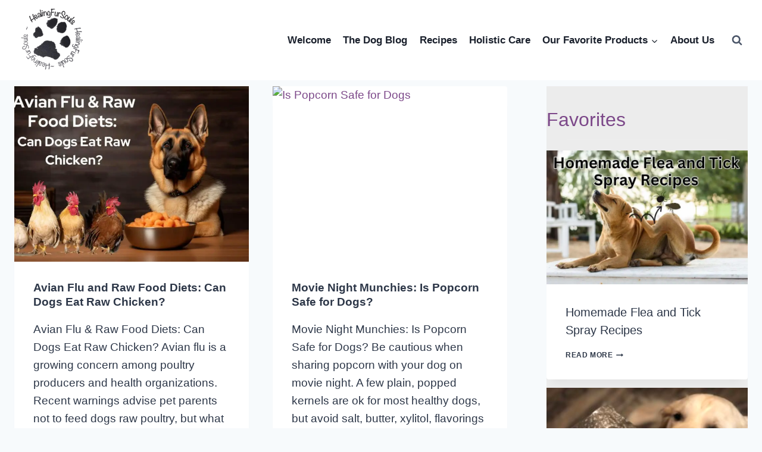

--- FILE ---
content_type: text/html; charset=UTF-8
request_url: https://healingfursouls.com/category/nutrition/
body_size: 23740
content:
<!DOCTYPE html><html lang="en-US" prefix="og: https://ogp.me/ns#" class="no-js" itemtype="https://schema.org/Blog" itemscope=""><head><meta charset="UTF-8"/>
<script>var __ezHttpConsent={setByCat:function(src,tagType,attributes,category,force,customSetScriptFn=null){var setScript=function(){if(force||window.ezTcfConsent[category]){if(typeof customSetScriptFn==='function'){customSetScriptFn();}else{var scriptElement=document.createElement(tagType);scriptElement.src=src;attributes.forEach(function(attr){for(var key in attr){if(attr.hasOwnProperty(key)){scriptElement.setAttribute(key,attr[key]);}}});var firstScript=document.getElementsByTagName(tagType)[0];firstScript.parentNode.insertBefore(scriptElement,firstScript);}}};if(force||(window.ezTcfConsent&&window.ezTcfConsent.loaded)){setScript();}else if(typeof getEzConsentData==="function"){getEzConsentData().then(function(ezTcfConsent){if(ezTcfConsent&&ezTcfConsent.loaded){setScript();}else{console.error("cannot get ez consent data");force=true;setScript();}});}else{force=true;setScript();console.error("getEzConsentData is not a function");}},};</script>
<script>var ezTcfConsent=window.ezTcfConsent?window.ezTcfConsent:{loaded:false,store_info:false,develop_and_improve_services:false,measure_ad_performance:false,measure_content_performance:false,select_basic_ads:false,create_ad_profile:false,select_personalized_ads:false,create_content_profile:false,select_personalized_content:false,understand_audiences:false,use_limited_data_to_select_content:false,};function getEzConsentData(){return new Promise(function(resolve){document.addEventListener("ezConsentEvent",function(event){var ezTcfConsent=event.detail.ezTcfConsent;resolve(ezTcfConsent);});});}</script>
<script>if(typeof _setEzCookies!=='function'){function _setEzCookies(ezConsentData){var cookies=window.ezCookieQueue;for(var i=0;i<cookies.length;i++){var cookie=cookies[i];if(ezConsentData&&ezConsentData.loaded&&ezConsentData[cookie.tcfCategory]){document.cookie=cookie.name+"="+cookie.value;}}}}
window.ezCookieQueue=window.ezCookieQueue||[];if(typeof addEzCookies!=='function'){function addEzCookies(arr){window.ezCookieQueue=[...window.ezCookieQueue,...arr];}}
addEzCookies([{name:"ezoab_274707",value:"mod206; Path=/; Domain=healingfursouls.com; Max-Age=7200",tcfCategory:"store_info",isEzoic:"true",},{name:"ezosuibasgeneris-1",value:"5b237861-2f18-491c-7fbb-c9d51e845100; Path=/; Domain=healingfursouls.com; Expires=Mon, 18 Jan 2027 02:59:06 UTC; Secure; SameSite=None",tcfCategory:"understand_audiences",isEzoic:"true",}]);if(window.ezTcfConsent&&window.ezTcfConsent.loaded){_setEzCookies(window.ezTcfConsent);}else if(typeof getEzConsentData==="function"){getEzConsentData().then(function(ezTcfConsent){if(ezTcfConsent&&ezTcfConsent.loaded){_setEzCookies(window.ezTcfConsent);}else{console.error("cannot get ez consent data");_setEzCookies(window.ezTcfConsent);}});}else{console.error("getEzConsentData is not a function");_setEzCookies(window.ezTcfConsent);}</script><script type="text/javascript" data-ezscrex='false' data-cfasync='false'>window._ezaq = Object.assign({"edge_cache_status":13,"edge_response_time":130,"url":"https://healingfursouls.com/category/nutrition/"}, typeof window._ezaq !== "undefined" ? window._ezaq : {});</script><script type="text/javascript" data-ezscrex='false' data-cfasync='false'>window._ezaq = Object.assign({"ab_test_id":"mod206"}, typeof window._ezaq !== "undefined" ? window._ezaq : {});window.__ez=window.__ez||{};window.__ez.tf={"vaffa":"true"};</script><script type="text/javascript" data-ezscrex='false' data-cfasync='false'>window.ezDisableAds = true;</script>
<script data-ezscrex='false' data-cfasync='false' data-pagespeed-no-defer>var __ez=__ez||{};__ez.stms=Date.now();__ez.evt={};__ez.script={};__ez.ck=__ez.ck||{};__ez.template={};__ez.template.isOrig=true;window.__ezScriptHost="//www.ezojs.com";__ez.queue=__ez.queue||function(){var e=0,i=0,t=[],n=!1,o=[],r=[],s=!0,a=function(e,i,n,o,r,s,a){var l=arguments.length>7&&void 0!==arguments[7]?arguments[7]:window,d=this;this.name=e,this.funcName=i,this.parameters=null===n?null:w(n)?n:[n],this.isBlock=o,this.blockedBy=r,this.deleteWhenComplete=s,this.isError=!1,this.isComplete=!1,this.isInitialized=!1,this.proceedIfError=a,this.fWindow=l,this.isTimeDelay=!1,this.process=function(){f("... func = "+e),d.isInitialized=!0,d.isComplete=!0,f("... func.apply: "+e);var i=d.funcName.split("."),n=null,o=this.fWindow||window;i.length>3||(n=3===i.length?o[i[0]][i[1]][i[2]]:2===i.length?o[i[0]][i[1]]:o[d.funcName]),null!=n&&n.apply(null,this.parameters),!0===d.deleteWhenComplete&&delete t[e],!0===d.isBlock&&(f("----- F'D: "+d.name),m())}},l=function(e,i,t,n,o,r,s){var a=arguments.length>7&&void 0!==arguments[7]?arguments[7]:window,l=this;this.name=e,this.path=i,this.async=o,this.defer=r,this.isBlock=t,this.blockedBy=n,this.isInitialized=!1,this.isError=!1,this.isComplete=!1,this.proceedIfError=s,this.fWindow=a,this.isTimeDelay=!1,this.isPath=function(e){return"/"===e[0]&&"/"!==e[1]},this.getSrc=function(e){return void 0!==window.__ezScriptHost&&this.isPath(e)&&"banger.js"!==this.name?window.__ezScriptHost+e:e},this.process=function(){l.isInitialized=!0,f("... file = "+e);var i=this.fWindow?this.fWindow.document:document,t=i.createElement("script");t.src=this.getSrc(this.path),!0===o?t.async=!0:!0===r&&(t.defer=!0),t.onerror=function(){var e={url:window.location.href,name:l.name,path:l.path,user_agent:window.navigator.userAgent};"undefined"!=typeof _ezaq&&(e.pageview_id=_ezaq.page_view_id);var i=encodeURIComponent(JSON.stringify(e)),t=new XMLHttpRequest;t.open("GET","//g.ezoic.net/ezqlog?d="+i,!0),t.send(),f("----- ERR'D: "+l.name),l.isError=!0,!0===l.isBlock&&m()},t.onreadystatechange=t.onload=function(){var e=t.readyState;f("----- F'D: "+l.name),e&&!/loaded|complete/.test(e)||(l.isComplete=!0,!0===l.isBlock&&m())},i.getElementsByTagName("head")[0].appendChild(t)}},d=function(e,i){this.name=e,this.path="",this.async=!1,this.defer=!1,this.isBlock=!1,this.blockedBy=[],this.isInitialized=!0,this.isError=!1,this.isComplete=i,this.proceedIfError=!1,this.isTimeDelay=!1,this.process=function(){}};function c(e,i,n,s,a,d,c,u,f){var m=new l(e,i,n,s,a,d,c,f);!0===u?o[e]=m:r[e]=m,t[e]=m,h(m)}function h(e){!0!==u(e)&&0!=s&&e.process()}function u(e){if(!0===e.isTimeDelay&&!1===n)return f(e.name+" blocked = TIME DELAY!"),!0;if(w(e.blockedBy))for(var i=0;i<e.blockedBy.length;i++){var o=e.blockedBy[i];if(!1===t.hasOwnProperty(o))return f(e.name+" blocked = "+o),!0;if(!0===e.proceedIfError&&!0===t[o].isError)return!1;if(!1===t[o].isComplete)return f(e.name+" blocked = "+o),!0}return!1}function f(e){var i=window.location.href,t=new RegExp("[?&]ezq=([^&#]*)","i").exec(i);"1"===(t?t[1]:null)&&console.debug(e)}function m(){++e>200||(f("let's go"),p(o),p(r))}function p(e){for(var i in e)if(!1!==e.hasOwnProperty(i)){var t=e[i];!0===t.isComplete||u(t)||!0===t.isInitialized||!0===t.isError?!0===t.isError?f(t.name+": error"):!0===t.isComplete?f(t.name+": complete already"):!0===t.isInitialized&&f(t.name+": initialized already"):t.process()}}function w(e){return"[object Array]"==Object.prototype.toString.call(e)}return window.addEventListener("load",(function(){setTimeout((function(){n=!0,f("TDELAY -----"),m()}),5e3)}),!1),{addFile:c,addFileOnce:function(e,i,n,o,r,s,a,l,d){t[e]||c(e,i,n,o,r,s,a,l,d)},addDelayFile:function(e,i){var n=new l(e,i,!1,[],!1,!1,!0);n.isTimeDelay=!0,f(e+" ...  FILE! TDELAY"),r[e]=n,t[e]=n,h(n)},addFunc:function(e,n,s,l,d,c,u,f,m,p){!0===c&&(e=e+"_"+i++);var w=new a(e,n,s,l,d,u,f,p);!0===m?o[e]=w:r[e]=w,t[e]=w,h(w)},addDelayFunc:function(e,i,n){var o=new a(e,i,n,!1,[],!0,!0);o.isTimeDelay=!0,f(e+" ...  FUNCTION! TDELAY"),r[e]=o,t[e]=o,h(o)},items:t,processAll:m,setallowLoad:function(e){s=e},markLoaded:function(e){if(e&&0!==e.length){if(e in t){var i=t[e];!0===i.isComplete?f(i.name+" "+e+": error loaded duplicate"):(i.isComplete=!0,i.isInitialized=!0)}else t[e]=new d(e,!0);f("markLoaded dummyfile: "+t[e].name)}},logWhatsBlocked:function(){for(var e in t)!1!==t.hasOwnProperty(e)&&u(t[e])}}}();__ez.evt.add=function(e,t,n){e.addEventListener?e.addEventListener(t,n,!1):e.attachEvent?e.attachEvent("on"+t,n):e["on"+t]=n()},__ez.evt.remove=function(e,t,n){e.removeEventListener?e.removeEventListener(t,n,!1):e.detachEvent?e.detachEvent("on"+t,n):delete e["on"+t]};__ez.script.add=function(e){var t=document.createElement("script");t.src=e,t.async=!0,t.type="text/javascript",document.getElementsByTagName("head")[0].appendChild(t)};__ez.dot=__ez.dot||{};__ez.queue.addFileOnce('/detroitchicago/boise.js', '/detroitchicago/boise.js?gcb=195-6&cb=5', true, [], true, false, true, false);__ez.queue.addFileOnce('/parsonsmaize/abilene.js', '/parsonsmaize/abilene.js?gcb=195-6&cb=e80eca0cdb', true, [], true, false, true, false);__ez.queue.addFileOnce('/parsonsmaize/mulvane.js', '/parsonsmaize/mulvane.js?gcb=195-6&cb=e75e48eec0', true, ['/parsonsmaize/abilene.js'], true, false, true, false);__ez.queue.addFileOnce('/detroitchicago/birmingham.js', '/detroitchicago/birmingham.js?gcb=195-6&cb=539c47377c', true, ['/parsonsmaize/abilene.js'], true, false, true, false);</script>
<script data-ezscrex="false" type="text/javascript" data-cfasync="false">window._ezaq = Object.assign({"ad_cache_level":0,"adpicker_placement_cnt":0,"ai_placeholder_cache_level":0,"ai_placeholder_placement_cnt":-1,"domain":"healingfursouls.com","domain_id":274707,"ezcache_level":2,"ezcache_skip_code":0,"has_bad_image":0,"has_bad_words":0,"is_sitespeed":0,"lt_cache_level":0,"response_size":122473,"response_size_orig":116669,"response_time_orig":88,"template_id":5,"url":"https://healingfursouls.com/category/nutrition/","word_count":0,"worst_bad_word_level":0}, typeof window._ezaq !== "undefined" ? window._ezaq : {});__ez.queue.markLoaded('ezaqBaseReady');</script>
<script type='text/javascript' data-ezscrex='false' data-cfasync='false'>
window.ezAnalyticsStatic = true;

function analyticsAddScript(script) {
	var ezDynamic = document.createElement('script');
	ezDynamic.type = 'text/javascript';
	ezDynamic.innerHTML = script;
	document.head.appendChild(ezDynamic);
}
function getCookiesWithPrefix() {
    var allCookies = document.cookie.split(';');
    var cookiesWithPrefix = {};

    for (var i = 0; i < allCookies.length; i++) {
        var cookie = allCookies[i].trim();

        for (var j = 0; j < arguments.length; j++) {
            var prefix = arguments[j];
            if (cookie.indexOf(prefix) === 0) {
                var cookieParts = cookie.split('=');
                var cookieName = cookieParts[0];
                var cookieValue = cookieParts.slice(1).join('=');
                cookiesWithPrefix[cookieName] = decodeURIComponent(cookieValue);
                break; // Once matched, no need to check other prefixes
            }
        }
    }

    return cookiesWithPrefix;
}
function productAnalytics() {
	var d = {"pr":[6],"omd5":"b12a3a6b6bb24916e2113cf70364d787","nar":"risk score"};
	d.u = _ezaq.url;
	d.p = _ezaq.page_view_id;
	d.v = _ezaq.visit_uuid;
	d.ab = _ezaq.ab_test_id;
	d.e = JSON.stringify(_ezaq);
	d.ref = document.referrer;
	d.c = getCookiesWithPrefix('active_template', 'ez', 'lp_');
	if(typeof ez_utmParams !== 'undefined') {
		d.utm = ez_utmParams;
	}

	var dataText = JSON.stringify(d);
	var xhr = new XMLHttpRequest();
	xhr.open('POST','/ezais/analytics?cb=1', true);
	xhr.onload = function () {
		if (xhr.status!=200) {
            return;
		}

        if(document.readyState !== 'loading') {
            analyticsAddScript(xhr.response);
            return;
        }

        var eventFunc = function() {
            if(document.readyState === 'loading') {
                return;
            }
            document.removeEventListener('readystatechange', eventFunc, false);
            analyticsAddScript(xhr.response);
        };

        document.addEventListener('readystatechange', eventFunc, false);
	};
	xhr.setRequestHeader('Content-Type','text/plain');
	xhr.send(dataText);
}
__ez.queue.addFunc("productAnalytics", "productAnalytics", null, true, ['ezaqBaseReady'], false, false, false, true);
</script><base href="https://healingfursouls.com/category/nutrition/"/>
	
	<meta name="viewport" content="width=device-width, initial-scale=1, minimum-scale=1"/>
	
<!-- Search Engine Optimization by Rank Math PRO - https://rankmath.com/ -->
<title>Nutrition Archives | Healing Fur Souls</title>
<meta name="robots" content="follow, noindex"/>
<meta property="og:locale" content="en_US"/>
<meta property="og:type" content="article"/>
<meta property="og:title" content="Nutrition Archives | Healing Fur Souls"/>
<meta property="og:url" content="https://healingfursouls.com/category/nutrition/"/>
<meta property="og:site_name" content="Healing Fur Souls"/>
<meta property="article:publisher" content="https://www.facebook.com/HealingFurSouls"/>
<meta property="og:image" content="https://healingfursouls.com/wp-content/uploads/2021/05/Healingfursouls-logo-transparent.png"/>
<meta property="og:image:secure_url" content="https://healingfursouls.com/wp-content/uploads/2021/05/Healingfursouls-logo-transparent.png"/>
<meta property="og:image:width" content="960"/>
<meta property="og:image:height" content="958"/>
<meta property="og:image:type" content="image/png"/>
<meta name="twitter:card" content="summary_large_image"/>
<meta name="twitter:title" content="Nutrition Archives | Healing Fur Souls"/>
<meta name="twitter:site" content="@HealingFurSouls"/>
<meta name="twitter:image" content="https://healingfursouls.com/wp-content/uploads/2021/05/Healingfursouls-logo-transparent.png"/>
<meta name="twitter:label1" content="Posts"/>
<meta name="twitter:data1" content="15"/>
<script type="application/ld+json" class="rank-math-schema-pro">{"@context":"https://schema.org","@graph":[{"@type":"Organization","@id":"https://healingfursouls.com/#organization","name":"Healing Fur Souls","url":"https://healingfursouls.com/wp-content/uploads/2021/04/cropped-Healingfursouls-logo-transparent-1.png","sameAs":["https://www.facebook.com/HealingFurSouls","https://twitter.com/HealingFurSouls"],"email":"tanya@healingfursouls.com","logo":{"@type":"ImageObject","@id":"https://healingfursouls.com/#logo","url":"https://healingfursouls.com/wp-content/uploads/2021/05/LOGO-HFS.jpg","contentUrl":"https://healingfursouls.com/wp-content/uploads/2021/05/LOGO-HFS.jpg","caption":"Healing Fur Souls","inLanguage":"en-US","width":"960","height":"958"}},{"@type":"WebSite","@id":"https://healingfursouls.com/#website","url":"https://healingfursouls.com","name":"Healing Fur Souls","publisher":{"@id":"https://healingfursouls.com/#organization"},"inLanguage":"en-US"},{"@type":"BreadcrumbList","@id":"https://healingfursouls.com/category/nutrition/#breadcrumb","itemListElement":[{"@type":"ListItem","position":"1","item":{"@id":"https://healingfursouls.com","name":"Home"}},{"@type":"ListItem","position":"2","item":{"@id":"https://healingfursouls.com/category/nutrition/","name":"Nutrition"}}]},{"@type":"CollectionPage","@id":"https://healingfursouls.com/category/nutrition/#webpage","url":"https://healingfursouls.com/category/nutrition/","name":"Nutrition Archives | Healing Fur Souls","isPartOf":{"@id":"https://healingfursouls.com/#website"},"inLanguage":"en-US","breadcrumb":{"@id":"https://healingfursouls.com/category/nutrition/#breadcrumb"}}]}</script>
<!-- /Rank Math WordPress SEO plugin -->

<link rel="dns-prefetch" href="//www.googletagmanager.com"/>
<link rel="dns-prefetch" href="//i.emote.com"/>
<link rel="dns-prefetch" href="//pagead2.googlesyndication.com"/>
			<script>document.documentElement.classList.remove( 'no-js' );</script>
			<script>(()=>{"use strict";const e=[400,500,600,700,800,900],t=e=>`wprm-min-${e}`,n=e=>`wprm-max-${e}`,s=new Set,o="ResizeObserver"in window,r=o?new ResizeObserver((e=>{for(const t of e)c(t.target)})):null,i=.5/(window.devicePixelRatio||1);function c(s){const o=s.getBoundingClientRect().width||0;for(let r=0;r<e.length;r++){const c=e[r],a=o<=c+i;o>c+i?s.classList.add(t(c)):s.classList.remove(t(c)),a?s.classList.add(n(c)):s.classList.remove(n(c))}}function a(e){s.has(e)||(s.add(e),r&&r.observe(e),c(e))}!function(e=document){e.querySelectorAll(".wprm-recipe").forEach(a)}();if(new MutationObserver((e=>{for(const t of e)for(const e of t.addedNodes)e instanceof Element&&(e.matches?.(".wprm-recipe")&&a(e),e.querySelectorAll?.(".wprm-recipe").forEach(a))})).observe(document.documentElement,{childList:!0,subtree:!0}),!o){let e=0;addEventListener("resize",(()=>{e&&cancelAnimationFrame(e),e=requestAnimationFrame((()=>s.forEach(c)))}),{passive:!0})}})();</script><style id="wp-img-auto-sizes-contain-inline-css">
img:is([sizes=auto i],[sizes^="auto," i]){contain-intrinsic-size:3000px 1500px}
/*# sourceURL=wp-img-auto-sizes-contain-inline-css */
</style>
<style id="wp-block-library-inline-css">
:root{--wp-block-synced-color:#7a00df;--wp-block-synced-color--rgb:122,0,223;--wp-bound-block-color:var(--wp-block-synced-color);--wp-editor-canvas-background:#ddd;--wp-admin-theme-color:#007cba;--wp-admin-theme-color--rgb:0,124,186;--wp-admin-theme-color-darker-10:#006ba1;--wp-admin-theme-color-darker-10--rgb:0,107,160.5;--wp-admin-theme-color-darker-20:#005a87;--wp-admin-theme-color-darker-20--rgb:0,90,135;--wp-admin-border-width-focus:2px}@media (min-resolution:192dpi){:root{--wp-admin-border-width-focus:1.5px}}.wp-element-button{cursor:pointer}:root .has-very-light-gray-background-color{background-color:#eee}:root .has-very-dark-gray-background-color{background-color:#313131}:root .has-very-light-gray-color{color:#eee}:root .has-very-dark-gray-color{color:#313131}:root .has-vivid-green-cyan-to-vivid-cyan-blue-gradient-background{background:linear-gradient(135deg,#00d084,#0693e3)}:root .has-purple-crush-gradient-background{background:linear-gradient(135deg,#34e2e4,#4721fb 50%,#ab1dfe)}:root .has-hazy-dawn-gradient-background{background:linear-gradient(135deg,#faaca8,#dad0ec)}:root .has-subdued-olive-gradient-background{background:linear-gradient(135deg,#fafae1,#67a671)}:root .has-atomic-cream-gradient-background{background:linear-gradient(135deg,#fdd79a,#004a59)}:root .has-nightshade-gradient-background{background:linear-gradient(135deg,#330968,#31cdcf)}:root .has-midnight-gradient-background{background:linear-gradient(135deg,#020381,#2874fc)}:root{--wp--preset--font-size--normal:16px;--wp--preset--font-size--huge:42px}.has-regular-font-size{font-size:1em}.has-larger-font-size{font-size:2.625em}.has-normal-font-size{font-size:var(--wp--preset--font-size--normal)}.has-huge-font-size{font-size:var(--wp--preset--font-size--huge)}.has-text-align-center{text-align:center}.has-text-align-left{text-align:left}.has-text-align-right{text-align:right}.has-fit-text{white-space:nowrap!important}#end-resizable-editor-section{display:none}.aligncenter{clear:both}.items-justified-left{justify-content:flex-start}.items-justified-center{justify-content:center}.items-justified-right{justify-content:flex-end}.items-justified-space-between{justify-content:space-between}.screen-reader-text{border:0;clip-path:inset(50%);height:1px;margin:-1px;overflow:hidden;padding:0;position:absolute;width:1px;word-wrap:normal!important}.screen-reader-text:focus{background-color:#ddd;clip-path:none;color:#444;display:block;font-size:1em;height:auto;left:5px;line-height:normal;padding:15px 23px 14px;text-decoration:none;top:5px;width:auto;z-index:100000}html :where(.has-border-color){border-style:solid}html :where([style*=border-top-color]){border-top-style:solid}html :where([style*=border-right-color]){border-right-style:solid}html :where([style*=border-bottom-color]){border-bottom-style:solid}html :where([style*=border-left-color]){border-left-style:solid}html :where([style*=border-width]){border-style:solid}html :where([style*=border-top-width]){border-top-style:solid}html :where([style*=border-right-width]){border-right-style:solid}html :where([style*=border-bottom-width]){border-bottom-style:solid}html :where([style*=border-left-width]){border-left-style:solid}html :where(img[class*=wp-image-]){height:auto;max-width:100%}:where(figure){margin:0 0 1em}html :where(.is-position-sticky){--wp-admin--admin-bar--position-offset:var(--wp-admin--admin-bar--height,0px)}@media screen and (max-width:600px){html :where(.is-position-sticky){--wp-admin--admin-bar--position-offset:0px}}

/*# sourceURL=wp-block-library-inline-css */
</style><style id="wp-block-heading-inline-css">
h1:where(.wp-block-heading).has-background,h2:where(.wp-block-heading).has-background,h3:where(.wp-block-heading).has-background,h4:where(.wp-block-heading).has-background,h5:where(.wp-block-heading).has-background,h6:where(.wp-block-heading).has-background{padding:1.25em 2.375em}h1.has-text-align-left[style*=writing-mode]:where([style*=vertical-lr]),h1.has-text-align-right[style*=writing-mode]:where([style*=vertical-rl]),h2.has-text-align-left[style*=writing-mode]:where([style*=vertical-lr]),h2.has-text-align-right[style*=writing-mode]:where([style*=vertical-rl]),h3.has-text-align-left[style*=writing-mode]:where([style*=vertical-lr]),h3.has-text-align-right[style*=writing-mode]:where([style*=vertical-rl]),h4.has-text-align-left[style*=writing-mode]:where([style*=vertical-lr]),h4.has-text-align-right[style*=writing-mode]:where([style*=vertical-rl]),h5.has-text-align-left[style*=writing-mode]:where([style*=vertical-lr]),h5.has-text-align-right[style*=writing-mode]:where([style*=vertical-rl]),h6.has-text-align-left[style*=writing-mode]:where([style*=vertical-lr]),h6.has-text-align-right[style*=writing-mode]:where([style*=vertical-rl]){rotate:180deg}
/*# sourceURL=https://healingfursouls.com/wp-includes/blocks/heading/style.min.css */
</style>
<style id="wp-block-list-inline-css">
ol,ul{box-sizing:border-box}:root :where(.wp-block-list.has-background){padding:1.25em 2.375em}
/*# sourceURL=https://healingfursouls.com/wp-includes/blocks/list/style.min.css */
</style>
<style id="wp-block-group-inline-css">
.wp-block-group{box-sizing:border-box}:where(.wp-block-group.wp-block-group-is-layout-constrained){position:relative}
/*# sourceURL=https://healingfursouls.com/wp-includes/blocks/group/style.min.css */
</style>
<style id="wp-block-paragraph-inline-css">
.is-small-text{font-size:.875em}.is-regular-text{font-size:1em}.is-large-text{font-size:2.25em}.is-larger-text{font-size:3em}.has-drop-cap:not(:focus):first-letter{float:left;font-size:8.4em;font-style:normal;font-weight:100;line-height:.68;margin:.05em .1em 0 0;text-transform:uppercase}body.rtl .has-drop-cap:not(:focus):first-letter{float:none;margin-left:.1em}p.has-drop-cap.has-background{overflow:hidden}:root :where(p.has-background){padding:1.25em 2.375em}:where(p.has-text-color:not(.has-link-color)) a{color:inherit}p.has-text-align-left[style*="writing-mode:vertical-lr"],p.has-text-align-right[style*="writing-mode:vertical-rl"]{rotate:180deg}
/*# sourceURL=https://healingfursouls.com/wp-includes/blocks/paragraph/style.min.css */
</style>
<style id="wp-block-quote-inline-css">
.wp-block-quote{box-sizing:border-box;overflow-wrap:break-word}.wp-block-quote.is-large:where(:not(.is-style-plain)),.wp-block-quote.is-style-large:where(:not(.is-style-plain)){margin-bottom:1em;padding:0 1em}.wp-block-quote.is-large:where(:not(.is-style-plain)) p,.wp-block-quote.is-style-large:where(:not(.is-style-plain)) p{font-size:1.5em;font-style:italic;line-height:1.6}.wp-block-quote.is-large:where(:not(.is-style-plain)) cite,.wp-block-quote.is-large:where(:not(.is-style-plain)) footer,.wp-block-quote.is-style-large:where(:not(.is-style-plain)) cite,.wp-block-quote.is-style-large:where(:not(.is-style-plain)) footer{font-size:1.125em;text-align:right}.wp-block-quote>cite{display:block}
/*# sourceURL=https://healingfursouls.com/wp-includes/blocks/quote/style.min.css */
</style>
<style id="global-styles-inline-css">
:root{--wp--preset--aspect-ratio--square: 1;--wp--preset--aspect-ratio--4-3: 4/3;--wp--preset--aspect-ratio--3-4: 3/4;--wp--preset--aspect-ratio--3-2: 3/2;--wp--preset--aspect-ratio--2-3: 2/3;--wp--preset--aspect-ratio--16-9: 16/9;--wp--preset--aspect-ratio--9-16: 9/16;--wp--preset--color--black: #000000;--wp--preset--color--cyan-bluish-gray: #abb8c3;--wp--preset--color--white: #ffffff;--wp--preset--color--pale-pink: #f78da7;--wp--preset--color--vivid-red: #cf2e2e;--wp--preset--color--luminous-vivid-orange: #ff6900;--wp--preset--color--luminous-vivid-amber: #fcb900;--wp--preset--color--light-green-cyan: #7bdcb5;--wp--preset--color--vivid-green-cyan: #00d084;--wp--preset--color--pale-cyan-blue: #8ed1fc;--wp--preset--color--vivid-cyan-blue: #0693e3;--wp--preset--color--vivid-purple: #9b51e0;--wp--preset--color--theme-palette-1: var(--global-palette1);--wp--preset--color--theme-palette-2: var(--global-palette2);--wp--preset--color--theme-palette-3: var(--global-palette3);--wp--preset--color--theme-palette-4: var(--global-palette4);--wp--preset--color--theme-palette-5: var(--global-palette5);--wp--preset--color--theme-palette-6: var(--global-palette6);--wp--preset--color--theme-palette-7: var(--global-palette7);--wp--preset--color--theme-palette-8: var(--global-palette8);--wp--preset--color--theme-palette-9: var(--global-palette9);--wp--preset--color--theme-palette-10: var(--global-palette10);--wp--preset--color--theme-palette-11: var(--global-palette11);--wp--preset--color--theme-palette-12: var(--global-palette12);--wp--preset--color--theme-palette-13: var(--global-palette13);--wp--preset--color--theme-palette-14: var(--global-palette14);--wp--preset--color--theme-palette-15: var(--global-palette15);--wp--preset--gradient--vivid-cyan-blue-to-vivid-purple: linear-gradient(135deg,rgb(6,147,227) 0%,rgb(155,81,224) 100%);--wp--preset--gradient--light-green-cyan-to-vivid-green-cyan: linear-gradient(135deg,rgb(122,220,180) 0%,rgb(0,208,130) 100%);--wp--preset--gradient--luminous-vivid-amber-to-luminous-vivid-orange: linear-gradient(135deg,rgb(252,185,0) 0%,rgb(255,105,0) 100%);--wp--preset--gradient--luminous-vivid-orange-to-vivid-red: linear-gradient(135deg,rgb(255,105,0) 0%,rgb(207,46,46) 100%);--wp--preset--gradient--very-light-gray-to-cyan-bluish-gray: linear-gradient(135deg,rgb(238,238,238) 0%,rgb(169,184,195) 100%);--wp--preset--gradient--cool-to-warm-spectrum: linear-gradient(135deg,rgb(74,234,220) 0%,rgb(151,120,209) 20%,rgb(207,42,186) 40%,rgb(238,44,130) 60%,rgb(251,105,98) 80%,rgb(254,248,76) 100%);--wp--preset--gradient--blush-light-purple: linear-gradient(135deg,rgb(255,206,236) 0%,rgb(152,150,240) 100%);--wp--preset--gradient--blush-bordeaux: linear-gradient(135deg,rgb(254,205,165) 0%,rgb(254,45,45) 50%,rgb(107,0,62) 100%);--wp--preset--gradient--luminous-dusk: linear-gradient(135deg,rgb(255,203,112) 0%,rgb(199,81,192) 50%,rgb(65,88,208) 100%);--wp--preset--gradient--pale-ocean: linear-gradient(135deg,rgb(255,245,203) 0%,rgb(182,227,212) 50%,rgb(51,167,181) 100%);--wp--preset--gradient--electric-grass: linear-gradient(135deg,rgb(202,248,128) 0%,rgb(113,206,126) 100%);--wp--preset--gradient--midnight: linear-gradient(135deg,rgb(2,3,129) 0%,rgb(40,116,252) 100%);--wp--preset--font-size--small: var(--global-font-size-small);--wp--preset--font-size--medium: var(--global-font-size-medium);--wp--preset--font-size--large: var(--global-font-size-large);--wp--preset--font-size--x-large: 42px;--wp--preset--font-size--larger: var(--global-font-size-larger);--wp--preset--font-size--xxlarge: var(--global-font-size-xxlarge);--wp--preset--spacing--20: 0.44rem;--wp--preset--spacing--30: 0.67rem;--wp--preset--spacing--40: 1rem;--wp--preset--spacing--50: 1.5rem;--wp--preset--spacing--60: 2.25rem;--wp--preset--spacing--70: 3.38rem;--wp--preset--spacing--80: 5.06rem;--wp--preset--shadow--natural: 6px 6px 9px rgba(0, 0, 0, 0.2);--wp--preset--shadow--deep: 12px 12px 50px rgba(0, 0, 0, 0.4);--wp--preset--shadow--sharp: 6px 6px 0px rgba(0, 0, 0, 0.2);--wp--preset--shadow--outlined: 6px 6px 0px -3px rgb(255, 255, 255), 6px 6px rgb(0, 0, 0);--wp--preset--shadow--crisp: 6px 6px 0px rgb(0, 0, 0);}:where(.is-layout-flex){gap: 0.5em;}:where(.is-layout-grid){gap: 0.5em;}body .is-layout-flex{display: flex;}.is-layout-flex{flex-wrap: wrap;align-items: center;}.is-layout-flex > :is(*, div){margin: 0;}body .is-layout-grid{display: grid;}.is-layout-grid > :is(*, div){margin: 0;}:where(.wp-block-columns.is-layout-flex){gap: 2em;}:where(.wp-block-columns.is-layout-grid){gap: 2em;}:where(.wp-block-post-template.is-layout-flex){gap: 1.25em;}:where(.wp-block-post-template.is-layout-grid){gap: 1.25em;}.has-black-color{color: var(--wp--preset--color--black) !important;}.has-cyan-bluish-gray-color{color: var(--wp--preset--color--cyan-bluish-gray) !important;}.has-white-color{color: var(--wp--preset--color--white) !important;}.has-pale-pink-color{color: var(--wp--preset--color--pale-pink) !important;}.has-vivid-red-color{color: var(--wp--preset--color--vivid-red) !important;}.has-luminous-vivid-orange-color{color: var(--wp--preset--color--luminous-vivid-orange) !important;}.has-luminous-vivid-amber-color{color: var(--wp--preset--color--luminous-vivid-amber) !important;}.has-light-green-cyan-color{color: var(--wp--preset--color--light-green-cyan) !important;}.has-vivid-green-cyan-color{color: var(--wp--preset--color--vivid-green-cyan) !important;}.has-pale-cyan-blue-color{color: var(--wp--preset--color--pale-cyan-blue) !important;}.has-vivid-cyan-blue-color{color: var(--wp--preset--color--vivid-cyan-blue) !important;}.has-vivid-purple-color{color: var(--wp--preset--color--vivid-purple) !important;}.has-black-background-color{background-color: var(--wp--preset--color--black) !important;}.has-cyan-bluish-gray-background-color{background-color: var(--wp--preset--color--cyan-bluish-gray) !important;}.has-white-background-color{background-color: var(--wp--preset--color--white) !important;}.has-pale-pink-background-color{background-color: var(--wp--preset--color--pale-pink) !important;}.has-vivid-red-background-color{background-color: var(--wp--preset--color--vivid-red) !important;}.has-luminous-vivid-orange-background-color{background-color: var(--wp--preset--color--luminous-vivid-orange) !important;}.has-luminous-vivid-amber-background-color{background-color: var(--wp--preset--color--luminous-vivid-amber) !important;}.has-light-green-cyan-background-color{background-color: var(--wp--preset--color--light-green-cyan) !important;}.has-vivid-green-cyan-background-color{background-color: var(--wp--preset--color--vivid-green-cyan) !important;}.has-pale-cyan-blue-background-color{background-color: var(--wp--preset--color--pale-cyan-blue) !important;}.has-vivid-cyan-blue-background-color{background-color: var(--wp--preset--color--vivid-cyan-blue) !important;}.has-vivid-purple-background-color{background-color: var(--wp--preset--color--vivid-purple) !important;}.has-black-border-color{border-color: var(--wp--preset--color--black) !important;}.has-cyan-bluish-gray-border-color{border-color: var(--wp--preset--color--cyan-bluish-gray) !important;}.has-white-border-color{border-color: var(--wp--preset--color--white) !important;}.has-pale-pink-border-color{border-color: var(--wp--preset--color--pale-pink) !important;}.has-vivid-red-border-color{border-color: var(--wp--preset--color--vivid-red) !important;}.has-luminous-vivid-orange-border-color{border-color: var(--wp--preset--color--luminous-vivid-orange) !important;}.has-luminous-vivid-amber-border-color{border-color: var(--wp--preset--color--luminous-vivid-amber) !important;}.has-light-green-cyan-border-color{border-color: var(--wp--preset--color--light-green-cyan) !important;}.has-vivid-green-cyan-border-color{border-color: var(--wp--preset--color--vivid-green-cyan) !important;}.has-pale-cyan-blue-border-color{border-color: var(--wp--preset--color--pale-cyan-blue) !important;}.has-vivid-cyan-blue-border-color{border-color: var(--wp--preset--color--vivid-cyan-blue) !important;}.has-vivid-purple-border-color{border-color: var(--wp--preset--color--vivid-purple) !important;}.has-vivid-cyan-blue-to-vivid-purple-gradient-background{background: var(--wp--preset--gradient--vivid-cyan-blue-to-vivid-purple) !important;}.has-light-green-cyan-to-vivid-green-cyan-gradient-background{background: var(--wp--preset--gradient--light-green-cyan-to-vivid-green-cyan) !important;}.has-luminous-vivid-amber-to-luminous-vivid-orange-gradient-background{background: var(--wp--preset--gradient--luminous-vivid-amber-to-luminous-vivid-orange) !important;}.has-luminous-vivid-orange-to-vivid-red-gradient-background{background: var(--wp--preset--gradient--luminous-vivid-orange-to-vivid-red) !important;}.has-very-light-gray-to-cyan-bluish-gray-gradient-background{background: var(--wp--preset--gradient--very-light-gray-to-cyan-bluish-gray) !important;}.has-cool-to-warm-spectrum-gradient-background{background: var(--wp--preset--gradient--cool-to-warm-spectrum) !important;}.has-blush-light-purple-gradient-background{background: var(--wp--preset--gradient--blush-light-purple) !important;}.has-blush-bordeaux-gradient-background{background: var(--wp--preset--gradient--blush-bordeaux) !important;}.has-luminous-dusk-gradient-background{background: var(--wp--preset--gradient--luminous-dusk) !important;}.has-pale-ocean-gradient-background{background: var(--wp--preset--gradient--pale-ocean) !important;}.has-electric-grass-gradient-background{background: var(--wp--preset--gradient--electric-grass) !important;}.has-midnight-gradient-background{background: var(--wp--preset--gradient--midnight) !important;}.has-small-font-size{font-size: var(--wp--preset--font-size--small) !important;}.has-medium-font-size{font-size: var(--wp--preset--font-size--medium) !important;}.has-large-font-size{font-size: var(--wp--preset--font-size--large) !important;}.has-x-large-font-size{font-size: var(--wp--preset--font-size--x-large) !important;}
/*# sourceURL=global-styles-inline-css */
</style>

<style id="classic-theme-styles-inline-css">
/*! This file is auto-generated */
.wp-block-button__link{color:#fff;background-color:#32373c;border-radius:9999px;box-shadow:none;text-decoration:none;padding:calc(.667em + 2px) calc(1.333em + 2px);font-size:1.125em}.wp-block-file__button{background:#32373c;color:#fff;text-decoration:none}
/*# sourceURL=/wp-includes/css/classic-themes.min.css */
</style>
<link rel="stylesheet" id="wprm-public-css" href="//healingfursouls.com/wp-content/plugins/wp-recipe-maker/dist/public-modern.css?ver=10.2.2" media="all"/>
<link rel="stylesheet" id="humix-icon-style-css" href="//healingfursouls.com/wp-content/plugins/humix/humix-block/./src/assets/humix-icon.css?ver=6.9" media="all"/>
<link rel="stylesheet" id="kadence-global-css" href="//healingfursouls.com/wp-content/themes/kadence/assets/css/global.min.css?ver=1.4.2" media="all"/>
<style id="kadence-global-inline-css">
/* Kadence Base CSS */
:root{--global-palette1:#7c4889;--global-palette2:#2B6CB0;--global-palette3:#1A202C;--global-palette4:#2D3748;--global-palette5:#4A5568;--global-palette6:#718096;--global-palette7:#EDF2F7;--global-palette8:#F7FAFC;--global-palette9:#ffffff;--global-palette10:oklch(from var(--global-palette1) calc(l + 0.10 * (1 - l)) calc(c * 1.00) calc(h + 180) / 100%);--global-palette11:#13612e;--global-palette12:#1159af;--global-palette13:#b82105;--global-palette14:#f7630c;--global-palette15:#f5a524;--global-palette9rgb:255, 255, 255;--global-palette-highlight:var(--global-palette1);--global-palette-highlight-alt:#68d573;--global-palette-highlight-alt2:var(--global-palette9);--global-palette-btn-bg:var(--global-palette1);--global-palette-btn-bg-hover:var(--global-palette2);--global-palette-btn:var(--global-palette9);--global-palette-btn-hover:var(--global-palette9);--global-palette-btn-sec-bg:var(--global-palette7);--global-palette-btn-sec-bg-hover:var(--global-palette2);--global-palette-btn-sec:var(--global-palette3);--global-palette-btn-sec-hover:var(--global-palette9);--global-body-font-family:Montserrat, sans-serif;--global-heading-font-family:inherit;--global-primary-nav-font-family:-apple-system,BlinkMacSystemFont,"Segoe UI",Roboto,Oxygen-Sans,Ubuntu,Cantarell,"Helvetica Neue",sans-serif, "Apple Color Emoji", "Segoe UI Emoji", "Segoe UI Symbol";--global-fallback-font:sans-serif;--global-display-fallback-font:sans-serif;--global-content-width:1290px;--global-content-wide-width:calc(1290px + 230px);--global-content-narrow-width:842px;--global-content-edge-padding:1.5rem;--global-content-boxed-padding:2rem;--global-calc-content-width:calc(1290px - var(--global-content-edge-padding) - var(--global-content-edge-padding) );--wp--style--global--content-size:var(--global-calc-content-width);}.wp-site-blocks{--global-vw:calc( 100vw - ( 0.5 * var(--scrollbar-offset)));}body{background:var(--global-palette8);}body, input, select, optgroup, textarea{font-style:normal;font-weight:normal;font-size:19px;line-height:1.6;font-family:var(--global-body-font-family);color:var(--global-palette4);}.content-bg, body.content-style-unboxed .site{background:var(--global-palette9);}@media all and (max-width: 767px){body{font-size:19px;line-height:1.6;}}h1,h2,h3,h4,h5,h6{font-family:var(--global-heading-font-family);}h1{font-style:normal;font-weight:700;font-size:40px;line-height:1.5;font-family:Roboto, sans-serif;color:var(--global-palette3);}h2{font-style:normal;font-weight:700;font-size:30px;line-height:1.5;color:var(--global-palette3);}h3{font-weight:700;font-size:24px;line-height:1.5;color:var(--global-palette3);}h4{font-weight:700;font-size:22px;line-height:1.5;color:var(--global-palette4);}h5{font-style:normal;font-weight:500;font-size:20px;line-height:1.5;color:var(--global-palette4);}h6{font-weight:700;font-size:18px;line-height:1.5;color:var(--global-palette5);}@media all and (max-width: 767px){h1{font-size:36px;}h2{font-size:24px;}}.entry-hero .kadence-breadcrumbs{max-width:1290px;}.site-container, .site-header-row-layout-contained, .site-footer-row-layout-contained, .entry-hero-layout-contained, .comments-area, .alignfull > .wp-block-cover__inner-container, .alignwide > .wp-block-cover__inner-container{max-width:var(--global-content-width);}.content-width-narrow .content-container.site-container, .content-width-narrow .hero-container.site-container{max-width:var(--global-content-narrow-width);}@media all and (min-width: 1520px){.wp-site-blocks .content-container  .alignwide{margin-left:-115px;margin-right:-115px;width:unset;max-width:unset;}}@media all and (min-width: 1102px){.content-width-narrow .wp-site-blocks .content-container .alignwide{margin-left:-130px;margin-right:-130px;width:unset;max-width:unset;}}.content-style-boxed .wp-site-blocks .entry-content .alignwide{margin-left:calc( -1 * var( --global-content-boxed-padding ) );margin-right:calc( -1 * var( --global-content-boxed-padding ) );}.content-area{margin-top:0.6rem;margin-bottom:0.6rem;}@media all and (max-width: 1024px){.content-area{margin-top:0.2rem;margin-bottom:0.2rem;}}@media all and (max-width: 767px){.content-area{margin-top:0.1rem;margin-bottom:0.1rem;}}@media all and (max-width: 1024px){:root{--global-content-boxed-padding:2rem;}}@media all and (max-width: 767px){:root{--global-content-boxed-padding:1.5rem;}}.entry-content-wrap{padding:2rem;}@media all and (max-width: 1024px){.entry-content-wrap{padding:2rem;}}@media all and (max-width: 767px){.entry-content-wrap{padding:1.5rem;}}.entry.single-entry{box-shadow:0px 15px 15px -10px rgba(0,0,0,0.05);}.entry.loop-entry{box-shadow:0px 15px 15px -10px rgba(0,0,0,0.05);}.loop-entry .entry-content-wrap{padding:2rem;}@media all and (max-width: 1024px){.loop-entry .entry-content-wrap{padding:2rem;}}@media all and (max-width: 767px){.loop-entry .entry-content-wrap{padding:1.5rem;}}.has-sidebar:not(.has-left-sidebar) .content-container{grid-template-columns:1fr 338px;}.has-sidebar.has-left-sidebar .content-container{grid-template-columns:338px 1fr;}.primary-sidebar.widget-area .widget{margin-bottom:0.9em;font-style:normal;font-weight:300;font-size:15px;line-height:1.4;color:var(--global-palette4);}.primary-sidebar.widget-area .widget-title{font-style:normal;font-weight:700;font-size:17px;line-height:1;color:var(--global-palette3);}.primary-sidebar.widget-area{background:#ececec;}button, .button, .wp-block-button__link, input[type="button"], input[type="reset"], input[type="submit"], .fl-button, .elementor-button-wrapper .elementor-button, .wc-block-components-checkout-place-order-button, .wc-block-cart__submit{box-shadow:0px 0px 0px -7px rgba(0,0,0,0);}button:hover, button:focus, button:active, .button:hover, .button:focus, .button:active, .wp-block-button__link:hover, .wp-block-button__link:focus, .wp-block-button__link:active, input[type="button"]:hover, input[type="button"]:focus, input[type="button"]:active, input[type="reset"]:hover, input[type="reset"]:focus, input[type="reset"]:active, input[type="submit"]:hover, input[type="submit"]:focus, input[type="submit"]:active, .elementor-button-wrapper .elementor-button:hover, .elementor-button-wrapper .elementor-button:focus, .elementor-button-wrapper .elementor-button:active, .wc-block-cart__submit:hover{box-shadow:0px 15px 25px -7px rgba(0,0,0,0.1);}.kb-button.kb-btn-global-outline.kb-btn-global-inherit{padding-top:calc(px - 2px);padding-right:calc(px - 2px);padding-bottom:calc(px - 2px);padding-left:calc(px - 2px);}@media all and (min-width: 1025px){.transparent-header .entry-hero .entry-hero-container-inner{padding-top:0px;}}@media all and (max-width: 1024px){.mobile-transparent-header .entry-hero .entry-hero-container-inner{padding-top:80px;}}@media all and (max-width: 767px){.mobile-transparent-header .entry-hero .entry-hero-container-inner{padding-top:80px;}}.loop-entry.type-post h2.entry-title{font-style:normal;font-size:19px;line-height:1.3;color:var(--global-palette4);}.loop-entry.type-post .entry-taxonomies{font-style:normal;font-size:16px;line-height:1.3;}body.social-brand-colors .social-show-brand-hover .social-link-facebook:not(.ignore-brand):not(.skip):not(.ignore):hover, body.social-brand-colors .social-show-brand-until .social-link-facebook:not(:hover):not(.skip):not(.ignore), body.social-brand-colors .social-show-brand-always .social-link-facebook:not(.ignore-brand):not(.skip):not(.ignore){background:#3b5998;}body.social-brand-colors .social-show-brand-hover.social-style-outline .social-link-facebook:not(.ignore-brand):not(.skip):not(.ignore):hover, body.social-brand-colors .social-show-brand-until.social-style-outline .social-link-facebook:not(:hover):not(.skip):not(.ignore), body.social-brand-colors .social-show-brand-always.social-style-outline .social-link-facebook:not(.ignore-brand):not(.skip):not(.ignore){color:#3b5998;}body.social-brand-colors .social-show-brand-hover .social-link-twitter:not(.ignore-brand):not(.skip):not(.ignore):hover, body.social-brand-colors .social-show-brand-until .social-link-twitter:not(:hover):not(.skip):not(.ignore), body.social-brand-colors .social-show-brand-always .social-link-twitter:not(.ignore-brand):not(.skip):not(.ignore){background:#1DA1F2;}body.social-brand-colors .social-show-brand-hover.social-style-outline .social-link-twitter:not(.ignore-brand):not(.skip):not(.ignore):hover, body.social-brand-colors .social-show-brand-until.social-style-outline .social-link-twitter:not(:hover):not(.skip):not(.ignore), body.social-brand-colors .social-show-brand-always.social-style-outline .social-link-twitter:not(.ignore-brand):not(.skip):not(.ignore){color:#1DA1F2;}body.social-brand-colors .social-show-brand-hover .social-link-youtube:not(.ignore-brand):not(.skip):not(.ignore):hover, body.social-brand-colors .social-show-brand-until .social-link-youtube:not(:hover):not(.skip):not(.ignore), body.social-brand-colors .social-show-brand-always .social-link-youtube:not(.ignore-brand):not(.skip):not(.ignore){background:#FF3333;}body.social-brand-colors .social-show-brand-hover.social-style-outline .social-link-youtube:not(.ignore-brand):not(.skip):not(.ignore):hover, body.social-brand-colors .social-show-brand-until.social-style-outline .social-link-youtube:not(:hover):not(.skip):not(.ignore), body.social-brand-colors .social-show-brand-always.social-style-outline .social-link-youtube:not(.ignore-brand):not(.skip):not(.ignore){color:#FF3333;}body.social-brand-colors .social-show-brand-hover .social-link-pinterest:not(.ignore-brand):not(.skip):not(.ignore):hover, body.social-brand-colors .social-show-brand-until .social-link-pinterest:not(:hover):not(.skip):not(.ignore), body.social-brand-colors .social-show-brand-always .social-link-pinterest:not(.ignore-brand):not(.skip):not(.ignore){background:#C92228;}body.social-brand-colors .social-show-brand-hover.social-style-outline .social-link-pinterest:not(.ignore-brand):not(.skip):not(.ignore):hover, body.social-brand-colors .social-show-brand-until.social-style-outline .social-link-pinterest:not(:hover):not(.skip):not(.ignore), body.social-brand-colors .social-show-brand-always.social-style-outline .social-link-pinterest:not(.ignore-brand):not(.skip):not(.ignore){color:#C92228;}body.social-brand-colors .social-show-brand-hover .social-link-instagram:not(.ignore-brand):not(.skip):not(.ignore):hover, body.social-brand-colors .social-show-brand-until .social-link-instagram:not(:hover):not(.skip):not(.ignore), body.social-brand-colors .social-show-brand-always .social-link-instagram:not(.ignore-brand):not(.skip):not(.ignore){background:#517fa4;}body.social-brand-colors .social-show-brand-hover.social-style-outline .social-link-instagram:not(.ignore-brand):not(.skip):not(.ignore):hover, body.social-brand-colors .social-show-brand-until.social-style-outline .social-link-instagram:not(:hover):not(.skip):not(.ignore), body.social-brand-colors .social-show-brand-always.social-style-outline .social-link-instagram:not(.ignore-brand):not(.skip):not(.ignore){color:#517fa4;}
/* Kadence Header CSS */
@media all and (max-width: 1024px){.mobile-transparent-header #masthead{position:absolute;left:0px;right:0px;z-index:100;}.kadence-scrollbar-fixer.mobile-transparent-header #masthead{right:var(--scrollbar-offset,0);}.mobile-transparent-header #masthead, .mobile-transparent-header .site-top-header-wrap .site-header-row-container-inner, .mobile-transparent-header .site-main-header-wrap .site-header-row-container-inner, .mobile-transparent-header .site-bottom-header-wrap .site-header-row-container-inner{background:transparent;}.site-header-row-tablet-layout-fullwidth, .site-header-row-tablet-layout-standard{padding:0px;}}@media all and (min-width: 1025px){.transparent-header #masthead{position:absolute;left:0px;right:0px;z-index:100;}.transparent-header.kadence-scrollbar-fixer #masthead{right:var(--scrollbar-offset,0);}.transparent-header #masthead, .transparent-header .site-top-header-wrap .site-header-row-container-inner, .transparent-header .site-main-header-wrap .site-header-row-container-inner, .transparent-header .site-bottom-header-wrap .site-header-row-container-inner{background:transparent;}}.site-branding a.brand img{max-width:360px;}.site-branding a.brand img.svg-logo-image{width:360px;}@media all and (max-width: 1024px){.site-branding a.brand img{max-width:105px;}.site-branding a.brand img.svg-logo-image{width:105px;}}@media all and (max-width: 767px){.site-branding a.brand img{max-width:71px;}.site-branding a.brand img.svg-logo-image{width:71px;}}.site-branding{padding:0px 0px 0px 0px;}#masthead, #masthead .kadence-sticky-header.item-is-fixed:not(.item-at-start):not(.site-header-row-container):not(.site-main-header-wrap), #masthead .kadence-sticky-header.item-is-fixed:not(.item-at-start) > .site-header-row-container-inner{background:#ffffff;}@media all and (max-width: 767px){#masthead, #masthead .kadence-sticky-header.item-is-fixed:not(.item-at-start):not(.site-header-row-container):not(.site-main-header-wrap), #masthead .kadence-sticky-header.item-is-fixed:not(.item-at-start) > .site-header-row-container-inner{background:#ffffff;}}.site-main-header-inner-wrap{min-height:80px;}.site-top-header-inner-wrap{min-height:0px;}.header-navigation[class*="header-navigation-style-underline"] .header-menu-container.primary-menu-container>ul>li>a:after{width:calc( 100% - 1.2em);}.main-navigation .primary-menu-container > ul > li.menu-item > a{padding-left:calc(1.2em / 2);padding-right:calc(1.2em / 2);padding-top:0em;padding-bottom:0em;color:var(--global-palette3);}.main-navigation .primary-menu-container > ul > li.menu-item .dropdown-nav-special-toggle{right:calc(1.2em / 2);}.main-navigation .primary-menu-container > ul li.menu-item > a{font-style:normal;font-weight:800;font-size:17px;line-height:1;letter-spacing:0em;font-family:var(--global-primary-nav-font-family);}.main-navigation .primary-menu-container > ul > li.menu-item > a:hover{color:var(--global-palette2);}.main-navigation .primary-menu-container > ul > li.menu-item.current-menu-item > a{color:var(--global-palette6);}.header-navigation .header-menu-container ul ul.sub-menu, .header-navigation .header-menu-container ul ul.submenu{background:#ffffff;box-shadow:0px 2px 13px 0px rgba(0,0,0,0.1);}.header-navigation .header-menu-container ul ul li.menu-item, .header-menu-container ul.menu > li.kadence-menu-mega-enabled > ul > li.menu-item > a{border-bottom:1px solid rgba(255,255,255,0.1);border-radius:0px 0px 0px 0px;}.header-navigation .header-menu-container ul ul li.menu-item > a{width:240px;padding-top:1em;padding-bottom:1em;color:var(--global-palette3);font-style:normal;font-size:17px;line-height:1;}.header-navigation .header-menu-container ul ul li.menu-item > a:hover{color:#68d573;background:#ffffff;border-radius:0px 0px 0px 0px;}.header-navigation .header-menu-container ul ul li.menu-item.current-menu-item > a{color:var(--global-palette2);background:#fcfdff;border-radius:0px 0px 0px 0px;}.mobile-toggle-open-container .menu-toggle-open, .mobile-toggle-open-container .menu-toggle-open:focus{color:var(--global-palette5);padding:0.4em 0.6em 0.05em 0.6em;font-size:14px;}.mobile-toggle-open-container .menu-toggle-open.menu-toggle-style-bordered{border:0px solid currentColor;}.mobile-toggle-open-container .menu-toggle-open .menu-toggle-icon{font-size:25px;}.mobile-toggle-open-container .menu-toggle-open:hover, .mobile-toggle-open-container .menu-toggle-open:focus-visible{color:var(--global-palette-highlight);}.mobile-navigation ul li{font-style:normal;font-size:16px;}.mobile-navigation ul li a{padding-top:1em;padding-bottom:1em;}.mobile-navigation ul li > a, .mobile-navigation ul li.menu-item-has-children > .drawer-nav-drop-wrap{background:#000305;color:#ffffff;}.mobile-navigation ul li > a:hover, .mobile-navigation ul li.menu-item-has-children > .drawer-nav-drop-wrap:hover{color:var(--global-palette2);}.mobile-navigation ul li.current-menu-item > a, .mobile-navigation ul li.current-menu-item.menu-item-has-children > .drawer-nav-drop-wrap{color:var(--global-palette-highlight);}.mobile-navigation ul li.menu-item-has-children .drawer-nav-drop-wrap, .mobile-navigation ul li:not(.menu-item-has-children) a{border-bottom:0px solid rgba(255,255,255,0.1);}.mobile-navigation:not(.drawer-navigation-parent-toggle-true) ul li.menu-item-has-children .drawer-nav-drop-wrap button{border-left:0px solid rgba(255,255,255,0.1);}#mobile-drawer .drawer-header .drawer-toggle{padding:0.6em 0.15em 0.6em 0.15em;font-size:24px;}.search-toggle-open-container .search-toggle-open{color:var(--global-palette5);}.search-toggle-open-container .search-toggle-open.search-toggle-style-bordered{border:1px solid currentColor;}.search-toggle-open-container .search-toggle-open .search-toggle-icon{font-size:1em;}.search-toggle-open-container .search-toggle-open:hover, .search-toggle-open-container .search-toggle-open:focus{color:var(--global-palette-highlight);}#search-drawer .drawer-inner{background:rgba(9, 12, 16, 0.97);}
/* Kadence Footer CSS */
#colophon{background:#d5dbf1;}.site-middle-footer-inner-wrap{padding-top:11px;padding-bottom:30px;grid-column-gap:21px;grid-row-gap:21px;}.site-middle-footer-inner-wrap .widget{margin-bottom:25px;}.site-middle-footer-inner-wrap .site-footer-section:not(:last-child):after{right:calc(-21px / 2);}.site-top-footer-inner-wrap{padding-top:30px;padding-bottom:16px;grid-column-gap:25px;grid-row-gap:25px;}.site-top-footer-inner-wrap .widget{margin-bottom:16px;}.site-top-footer-inner-wrap .site-footer-section:not(:last-child):after{right:calc(-25px / 2);}#colophon .footer-html{font-style:normal;font-size:12px;}#colophon .footer-navigation .footer-menu-container > ul > li > a{padding-left:calc(1.2em / 2);padding-right:calc(1.2em / 2);padding-top:calc(0.6em / 2);padding-bottom:calc(0.6em / 2);color:var(--global-palette5);}#colophon .footer-navigation .footer-menu-container > ul li a:hover{color:var(--global-palette-highlight);}#colophon .footer-navigation .footer-menu-container > ul li.current-menu-item > a{color:var(--global-palette3);}
/*# sourceURL=kadence-global-inline-css */
</style>
<link rel="stylesheet" id="kadence-simplelightbox-css-css" href="//healingfursouls.com/wp-content/themes/kadence/assets/css/simplelightbox.min.css?ver=1.4.2" media="all"/>
<link rel="stylesheet" id="kadence-rankmath-css" href="//healingfursouls.com/wp-content/themes/kadence/assets/css/rankmath.min.css?ver=1.4.2" media="all"/>
<style id="kadence-blocks-global-variables-inline-css">
:root {--global-kb-font-size-sm:clamp(0.8rem, 0.73rem + 0.217vw, 0.9rem);--global-kb-font-size-md:clamp(1.1rem, 0.995rem + 0.326vw, 1.25rem);--global-kb-font-size-lg:clamp(1.75rem, 1.576rem + 0.543vw, 2rem);--global-kb-font-size-xl:clamp(2.25rem, 1.728rem + 1.63vw, 3rem);--global-kb-font-size-xxl:clamp(2.5rem, 1.456rem + 3.26vw, 4rem);--global-kb-font-size-xxxl:clamp(2.75rem, 0.489rem + 7.065vw, 6rem);}
/*# sourceURL=kadence-blocks-global-variables-inline-css */
</style>

<!-- Google tag (gtag.js) snippet added by Site Kit -->
<!-- Google Analytics snippet added by Site Kit -->
<script src="//www.googletagmanager.com/gtag/js?id=GT-P36TPSS" id="google_gtagjs-js" async=""></script>
<script id="google_gtagjs-js-after">
window.dataLayer = window.dataLayer || [];function gtag(){dataLayer.push(arguments);}
gtag("set","linker",{"domains":["healingfursouls.com"]});
gtag("js", new Date());
gtag("set", "developer_id.dZTNiMT", true);
gtag("config", "GT-P36TPSS");
//# sourceURL=google_gtagjs-js-after
</script>
<script src="//i.emote.com/js/emote.js?ver=6.9" id="emote_js-js"></script>
<link rel="https://api.w.org/" href="https://healingfursouls.com/wp-json/"/><link rel="alternate" title="JSON" type="application/json" href="https://healingfursouls.com/wp-json/wp/v2/categories/21"/><meta name="generator" content="Site Kit by Google 1.168.0"/><style type="text/css"> .tippy-box[data-theme~="wprm"] { background-color: #333333; color: #FFFFFF; } .tippy-box[data-theme~="wprm"][data-placement^="top"] > .tippy-arrow::before { border-top-color: #333333; } .tippy-box[data-theme~="wprm"][data-placement^="bottom"] > .tippy-arrow::before { border-bottom-color: #333333; } .tippy-box[data-theme~="wprm"][data-placement^="left"] > .tippy-arrow::before { border-left-color: #333333; } .tippy-box[data-theme~="wprm"][data-placement^="right"] > .tippy-arrow::before { border-right-color: #333333; } .tippy-box[data-theme~="wprm"] a { color: #FFFFFF; } .wprm-comment-rating svg { width: 18px !important; height: 18px !important; } img.wprm-comment-rating { width: 90px !important; height: 18px !important; } body { --comment-rating-star-color: #f8e71c; } body { --wprm-popup-font-size: 16px; } body { --wprm-popup-background: #ffffff; } body { --wprm-popup-title: #000000; } body { --wprm-popup-content: #444444; } body { --wprm-popup-button-background: #444444; } body { --wprm-popup-button-text: #ffffff; } body { --wprm-popup-accent: #747B2D; }</style><style type="text/css">.wprm-glossary-term {color: #5A822B;text-decoration: underline;cursor: help;}</style><style type="text/css">.wprm-recipe-template-healingfursouls-snippit-buttons {
    font-family: inherit; /*wprm_font_family type=font*/
    font-size: 0.9em; /*wprm_font_size type=font_size*/
    text-align: center; /*wprm_text_align type=align*/
    margin-top: 0px; /*wprm_margin_top type=size*/
    margin-bottom: 10px; /*wprm_margin_bottom type=size*/
}
.wprm-recipe-template-healingfursouls-snippit-buttons a  {
    margin: 5px; /*wprm_margin_button type=size*/
    margin: 5px; /*wprm_margin_button type=size*/
}

.wprm-recipe-template-healingfursouls-snippit-buttons a:first-child {
    margin-left: 0;
}
.wprm-recipe-template-healingfursouls-snippit-buttons a:last-child {
    margin-right: 0;
}.wprm-recipe-template-snippet-basic-buttons {
    font-family: inherit; /* wprm_font_family type=font */
    font-size: 0.9em; /* wprm_font_size type=font_size */
    text-align: center; /* wprm_text_align type=align */
    margin-top: 0px; /* wprm_margin_top type=size */
    margin-bottom: 10px; /* wprm_margin_bottom type=size */
}
.wprm-recipe-template-snippet-basic-buttons a  {
    margin: 5px; /* wprm_margin_button type=size */
    margin: 5px; /* wprm_margin_button type=size */
}

.wprm-recipe-template-snippet-basic-buttons a:first-child {
    margin-left: 0;
}
.wprm-recipe-template-snippet-basic-buttons a:last-child {
    margin-right: 0;
}.wprm-recipe-template-healingfursouls-chic {
    margin: 20px auto;
    background-color: #f3f3f3; /*wprm_background type=color*/
    font-family: -apple-system, BlinkMacSystemFont, "Segoe UI", Roboto, Oxygen-Sans, Ubuntu, Cantarell, "Helvetica Neue", sans-serif; /*wprm_main_font_family type=font*/
    font-size: 1em; /*wprm_main_font_size type=font_size*/
    line-height: 1.5em !important; /*wprm_main_line_height type=font_size*/
    color: #333333; /*wprm_main_text type=color*/
    max-width: 950px; /*wprm_max_width type=size*/
}
.wprm-recipe-template-healingfursouls-chic a {
    color: #4a90e2; /*wprm_link type=color*/
}
.wprm-recipe-template-healingfursouls-chic p, .wprm-recipe-template-healingfursouls-chic li {
    font-family: -apple-system, BlinkMacSystemFont, "Segoe UI", Roboto, Oxygen-Sans, Ubuntu, Cantarell, "Helvetica Neue", sans-serif; /*wprm_main_font_family type=font*/
    font-size: 1em !important;
    line-height: 1.5em !important; /*wprm_main_line_height type=font_size*/
}
.wprm-recipe-template-healingfursouls-chic li {
    margin: 0 0 0 32px !important;
    padding: 0 !important;
}
.rtl .wprm-recipe-template-healingfursouls-chic li {
    margin: 0 32px 0 0 !important;
}
.wprm-recipe-template-healingfursouls-chic ol, .wprm-recipe-template-healingfursouls-chic ul {
    margin: 0 !important;
    padding: 0 !important;
}
.wprm-recipe-template-healingfursouls-chic br {
    display: none;
}
.wprm-recipe-template-healingfursouls-chic .wprm-recipe-name,
.wprm-recipe-template-healingfursouls-chic .wprm-recipe-header {
    font-family: -apple-system, BlinkMacSystemFont, "Segoe UI", Roboto, Oxygen-Sans, Ubuntu, Cantarell, "Helvetica Neue", sans-serif; /*wprm_header_font_family type=font*/
    color: #212121; /*wprm_header_text type=color*/
    line-height: 1.3em; /*wprm_header_line_height type=font_size*/
}
.wprm-recipe-template-healingfursouls-chic h1,
.wprm-recipe-template-healingfursouls-chic h2,
.wprm-recipe-template-healingfursouls-chic h3,
.wprm-recipe-template-healingfursouls-chic h4,
.wprm-recipe-template-healingfursouls-chic h5,
.wprm-recipe-template-healingfursouls-chic h6 {
    font-family: -apple-system, BlinkMacSystemFont, "Segoe UI", Roboto, Oxygen-Sans, Ubuntu, Cantarell, "Helvetica Neue", sans-serif; /*wprm_header_font_family type=font*/
    color: #212121; /*wprm_header_text type=color*/
    line-height: 1.3em; /*wprm_header_line_height type=font_size*/
    margin: 0 !important;
    padding: 0 !important;
}
.wprm-recipe-template-healingfursouls-chic .wprm-recipe-header {
    margin-top: 1.2em !important;
}
.wprm-recipe-template-healingfursouls-chic h1 {
    font-size: 2em; /*wprm_h1_size type=font_size*/
}
.wprm-recipe-template-healingfursouls-chic h2 {
    font-size: 1.8em; /*wprm_h2_size type=font_size*/
}
.wprm-recipe-template-healingfursouls-chic h3 {
    font-size: 1.2em; /*wprm_h3_size type=font_size*/
}
.wprm-recipe-template-healingfursouls-chic h4 {
    font-size: 1em; /*wprm_h4_size type=font_size*/
}
.wprm-recipe-template-healingfursouls-chic h5 {
    font-size: 1em; /*wprm_h5_size type=font_size*/
}
.wprm-recipe-template-healingfursouls-chic h6 {
    font-size: 1em; /*wprm_h6_size type=font_size*/
}.wprm-recipe-template-healingfursouls-chic {
    font-size: 1em; /*wprm_main_font_size type=font_size*/
	border-style: solid; /*wprm_border_style type=border*/
	border-width: 1px; /*wprm_border_width type=size*/
	border-color: #E0E0E0; /*wprm_border type=color*/
    padding: 10px;
    background-color: #f3f3f3; /*wprm_background type=color*/
    max-width: 950px; /*wprm_max_width type=size*/
}
.wprm-recipe-template-healingfursouls-chic a {
    color: #4a90e2; /*wprm_link type=color*/
}
.wprm-recipe-template-healingfursouls-chic .wprm-recipe-name {
    line-height: 1.3em;
    font-weight: bold;
}
.wprm-recipe-template-healingfursouls-chic .wprm-template-chic-buttons {
	clear: both;
    font-size: 0.9em;
    text-align: center;
}
.wprm-recipe-template-healingfursouls-chic .wprm-template-chic-buttons .wprm-recipe-icon {
    margin-right: 5px;
}
.wprm-recipe-template-healingfursouls-chic .wprm-recipe-header {
	margin-bottom: 0.5em !important;
}
.wprm-recipe-template-healingfursouls-chic .wprm-nutrition-label-container {
	font-size: 0.9em;
}
.wprm-recipe-template-healingfursouls-chic .wprm-call-to-action {
	border-radius: 3px;
}.wprm-recipe-template-compact-howto {
    margin: 20px auto;
    background-color: #fafafa; /* wprm_background type=color */
    font-family: -apple-system, BlinkMacSystemFont, "Segoe UI", Roboto, Oxygen-Sans, Ubuntu, Cantarell, "Helvetica Neue", sans-serif; /* wprm_main_font_family type=font */
    font-size: 0.9em; /* wprm_main_font_size type=font_size */
    line-height: 1.5em; /* wprm_main_line_height type=font_size */
    color: #333333; /* wprm_main_text type=color */
    max-width: 650px; /* wprm_max_width type=size */
}
.wprm-recipe-template-compact-howto a {
    color: #3498db; /* wprm_link type=color */
}
.wprm-recipe-template-compact-howto p, .wprm-recipe-template-compact-howto li {
    font-family: -apple-system, BlinkMacSystemFont, "Segoe UI", Roboto, Oxygen-Sans, Ubuntu, Cantarell, "Helvetica Neue", sans-serif; /* wprm_main_font_family type=font */
    font-size: 1em !important;
    line-height: 1.5em !important; /* wprm_main_line_height type=font_size */
}
.wprm-recipe-template-compact-howto li {
    margin: 0 0 0 32px !important;
    padding: 0 !important;
}
.rtl .wprm-recipe-template-compact-howto li {
    margin: 0 32px 0 0 !important;
}
.wprm-recipe-template-compact-howto ol, .wprm-recipe-template-compact-howto ul {
    margin: 0 !important;
    padding: 0 !important;
}
.wprm-recipe-template-compact-howto br {
    display: none;
}
.wprm-recipe-template-compact-howto .wprm-recipe-name,
.wprm-recipe-template-compact-howto .wprm-recipe-header {
    font-family: -apple-system, BlinkMacSystemFont, "Segoe UI", Roboto, Oxygen-Sans, Ubuntu, Cantarell, "Helvetica Neue", sans-serif; /* wprm_header_font_family type=font */
    color: #000000; /* wprm_header_text type=color */
    line-height: 1.3em; /* wprm_header_line_height type=font_size */
}
.wprm-recipe-template-compact-howto .wprm-recipe-header * {
    font-family: -apple-system, BlinkMacSystemFont, "Segoe UI", Roboto, Oxygen-Sans, Ubuntu, Cantarell, "Helvetica Neue", sans-serif; /* wprm_main_font_family type=font */
}
.wprm-recipe-template-compact-howto h1,
.wprm-recipe-template-compact-howto h2,
.wprm-recipe-template-compact-howto h3,
.wprm-recipe-template-compact-howto h4,
.wprm-recipe-template-compact-howto h5,
.wprm-recipe-template-compact-howto h6 {
    font-family: -apple-system, BlinkMacSystemFont, "Segoe UI", Roboto, Oxygen-Sans, Ubuntu, Cantarell, "Helvetica Neue", sans-serif; /* wprm_header_font_family type=font */
    color: #212121; /* wprm_header_text type=color */
    line-height: 1.3em; /* wprm_header_line_height type=font_size */
    margin: 0 !important;
    padding: 0 !important;
}
.wprm-recipe-template-compact-howto .wprm-recipe-header {
    margin-top: 1.2em !important;
}
.wprm-recipe-template-compact-howto h1 {
    font-size: 2em; /* wprm_h1_size type=font_size */
}
.wprm-recipe-template-compact-howto h2 {
    font-size: 1.8em; /* wprm_h2_size type=font_size */
}
.wprm-recipe-template-compact-howto h3 {
    font-size: 1.2em; /* wprm_h3_size type=font_size */
}
.wprm-recipe-template-compact-howto h4 {
    font-size: 1em; /* wprm_h4_size type=font_size */
}
.wprm-recipe-template-compact-howto h5 {
    font-size: 1em; /* wprm_h5_size type=font_size */
}
.wprm-recipe-template-compact-howto h6 {
    font-size: 1em; /* wprm_h6_size type=font_size */
}.wprm-recipe-template-compact-howto {
	border-style: solid; /* wprm_border_style type=border */
	border-width: 1px; /* wprm_border_width type=size */
	border-color: #777777; /* wprm_border type=color */
	border-radius: 0px; /* wprm_border_radius type=size */
	padding: 10px;
}.wprm-recipe-template-chic {
    margin: 20px auto;
    background-color: #fafafa; /* wprm_background type=color */
    font-family: -apple-system, BlinkMacSystemFont, "Segoe UI", Roboto, Oxygen-Sans, Ubuntu, Cantarell, "Helvetica Neue", sans-serif; /* wprm_main_font_family type=font */
    font-size: 0.9em; /* wprm_main_font_size type=font_size */
    line-height: 1.5em; /* wprm_main_line_height type=font_size */
    color: #333333; /* wprm_main_text type=color */
    max-width: 650px; /* wprm_max_width type=size */
}
.wprm-recipe-template-chic a {
    color: #3498db; /* wprm_link type=color */
}
.wprm-recipe-template-chic p, .wprm-recipe-template-chic li {
    font-family: -apple-system, BlinkMacSystemFont, "Segoe UI", Roboto, Oxygen-Sans, Ubuntu, Cantarell, "Helvetica Neue", sans-serif; /* wprm_main_font_family type=font */
    font-size: 1em !important;
    line-height: 1.5em !important; /* wprm_main_line_height type=font_size */
}
.wprm-recipe-template-chic li {
    margin: 0 0 0 32px !important;
    padding: 0 !important;
}
.rtl .wprm-recipe-template-chic li {
    margin: 0 32px 0 0 !important;
}
.wprm-recipe-template-chic ol, .wprm-recipe-template-chic ul {
    margin: 0 !important;
    padding: 0 !important;
}
.wprm-recipe-template-chic br {
    display: none;
}
.wprm-recipe-template-chic .wprm-recipe-name,
.wprm-recipe-template-chic .wprm-recipe-header {
    font-family: -apple-system, BlinkMacSystemFont, "Segoe UI", Roboto, Oxygen-Sans, Ubuntu, Cantarell, "Helvetica Neue", sans-serif; /* wprm_header_font_family type=font */
    color: #000000; /* wprm_header_text type=color */
    line-height: 1.3em; /* wprm_header_line_height type=font_size */
}
.wprm-recipe-template-chic .wprm-recipe-header * {
    font-family: -apple-system, BlinkMacSystemFont, "Segoe UI", Roboto, Oxygen-Sans, Ubuntu, Cantarell, "Helvetica Neue", sans-serif; /* wprm_main_font_family type=font */
}
.wprm-recipe-template-chic h1,
.wprm-recipe-template-chic h2,
.wprm-recipe-template-chic h3,
.wprm-recipe-template-chic h4,
.wprm-recipe-template-chic h5,
.wprm-recipe-template-chic h6 {
    font-family: -apple-system, BlinkMacSystemFont, "Segoe UI", Roboto, Oxygen-Sans, Ubuntu, Cantarell, "Helvetica Neue", sans-serif; /* wprm_header_font_family type=font */
    color: #212121; /* wprm_header_text type=color */
    line-height: 1.3em; /* wprm_header_line_height type=font_size */
    margin: 0 !important;
    padding: 0 !important;
}
.wprm-recipe-template-chic .wprm-recipe-header {
    margin-top: 1.2em !important;
}
.wprm-recipe-template-chic h1 {
    font-size: 2em; /* wprm_h1_size type=font_size */
}
.wprm-recipe-template-chic h2 {
    font-size: 1.8em; /* wprm_h2_size type=font_size */
}
.wprm-recipe-template-chic h3 {
    font-size: 1.2em; /* wprm_h3_size type=font_size */
}
.wprm-recipe-template-chic h4 {
    font-size: 1em; /* wprm_h4_size type=font_size */
}
.wprm-recipe-template-chic h5 {
    font-size: 1em; /* wprm_h5_size type=font_size */
}
.wprm-recipe-template-chic h6 {
    font-size: 1em; /* wprm_h6_size type=font_size */
}.wprm-recipe-template-chic {
    font-size: 1em; /* wprm_main_font_size type=font_size */
	border-style: solid; /* wprm_border_style type=border */
	border-width: 1px; /* wprm_border_width type=size */
	border-color: #E0E0E0; /* wprm_border type=color */
    padding: 10px;
    background-color: #ffffff; /* wprm_background type=color */
    max-width: 950px; /* wprm_max_width type=size */
}
.wprm-recipe-template-chic a {
    color: #5A822B; /* wprm_link type=color */
}
.wprm-recipe-template-chic .wprm-recipe-name {
    line-height: 1.3em;
    font-weight: bold;
}
.wprm-recipe-template-chic .wprm-template-chic-buttons {
	clear: both;
    font-size: 0.9em;
    text-align: center;
}
.wprm-recipe-template-chic .wprm-template-chic-buttons .wprm-recipe-icon {
    margin-right: 5px;
}
.wprm-recipe-template-chic .wprm-recipe-header {
	margin-bottom: 0.5em !important;
}
.wprm-recipe-template-chic .wprm-nutrition-label-container {
	font-size: 0.9em;
}
.wprm-recipe-template-chic .wprm-call-to-action {
	border-radius: 3px;
}</style><link rel="preload" id="kadence-header-preload" href="https://healingfursouls.com/wp-content/themes/kadence/assets/css/header.min.css?ver=1.4.2" as="style"/>
<link rel="preload" id="kadence-content-preload" href="https://healingfursouls.com/wp-content/themes/kadence/assets/css/content.min.css?ver=1.4.2" as="style"/>
<link rel="preload" id="kadence-sidebar-preload" href="https://healingfursouls.com/wp-content/themes/kadence/assets/css/sidebar.min.css?ver=1.4.2" as="style"/>
<link rel="preload" id="kadence-footer-preload" href="https://healingfursouls.com/wp-content/themes/kadence/assets/css/footer.min.css?ver=1.4.2" as="style"/>

<!-- Google AdSense meta tags added by Site Kit -->
<meta name="google-adsense-platform-account" content="ca-host-pub-2644536267352236"/>
<meta name="google-adsense-platform-domain" content="sitekit.withgoogle.com"/>
<!-- End Google AdSense meta tags added by Site Kit -->

<!-- Google AdSense snippet added by Site Kit -->
<script async="" src="https://pagead2.googlesyndication.com/pagead/js/adsbygoogle.js?client=ca-pub-9160295622103027&amp;host=ca-host-pub-2644536267352236" crossorigin="anonymous"></script>

<!-- End Google AdSense snippet added by Site Kit -->
<link rel="icon" href="https://healingfursouls.com/wp-content/uploads/2023/02/cropped-Untitled-design-32x32.jpg" sizes="32x32"/>
<link rel="icon" href="https://healingfursouls.com/wp-content/uploads/2023/02/cropped-Untitled-design-192x192.jpg" sizes="192x192"/>
<link rel="apple-touch-icon" href="https://healingfursouls.com/wp-content/uploads/2023/02/cropped-Untitled-design-180x180.jpg"/>
<meta name="msapplication-TileImage" content="https://healingfursouls.com/wp-content/uploads/2023/02/cropped-Untitled-design-270x270.jpg"/>
		<style id="wp-custom-css">
			.post-top-featured.wp-post-image{ 

	Margin-left: auto;
Margin-right: auto;
	display: block;
	height:40%;
	max-width:50%;
}

#rank-math-faq .rank-math-list-item{
    margin-bottom: 25px;
}
.postid-7012, .postid-6923, .postid-6853, .postid-6815, .postid-6741, .postid-6562, .postid-6416, .postid-6304, .postid-6201, .postid-5826, .postid-6043, .postid-6120, .postid-5759, .postid-5780, .postid-5523, .postid-5407, .postid-4937, .postid-4893, .postid-4861, .postid-4786, .postid-4693, .postid-4595, .postid-4517, .postid-4339, .postid-4321, .postid-4212, .postid-4140, .postid-4019, .postid-3994, .postid-3901, .postid-3743, .postid-3717, .postid-3639, .postid-3596, .postid-3459, .postid-3391, .postid-3218, .postid-2349, .postid-2309, .postid-2272, .postid-2157, .postid-2046, .postid-1919, .postid-1850, .postid-1467, .postid-1329, .postid-1139, .postid-1136, .postid-531, .postid-988, .postid-977, .postid-433, .postid-888, .postid-1788, .postid-1490{
  -webkit-touch-callout: none; /* iOS Safari */
  -webkit-user-select: none; /* Safari */
  -khtml-user-select: none; /* Konqueror HTML */
  -moz-user-select: none; /* Old versions of Firefox */
  -ms-user-select: none; /* Internet Explorer/Edge */
   user-select: none; /* Non-prefixed version, currently supported by Chrome, Opera and Firefox */
}

.rank-math-toc a:link {
  color: purple;
} a:visited {
  color: black;
} a:hover {
  color: lightgreen;
} 
.rank-math-toc {
  border-style: solid;
  border-width: 1px 
}

		</style>
		<script type='text/javascript'>
var ezoTemplate = 'orig_site';
var ezouid = '1';
var ezoFormfactor = '1';
</script><script data-ezscrex="false" type='text/javascript'>
var soc_app_id = '0';
var did = 274707;
var ezdomain = 'healingfursouls.com';
var ezoicSearchable = 1;
</script></head>

<body class="archive category category-nutrition category-21 wp-custom-logo wp-embed-responsive wp-theme-kadence hfeed footer-on-bottom social-brand-colors hide-focus-outline link-style-standard has-sidebar content-title-style-hide content-width-normal content-style-boxed content-vertical-padding-show non-transparent-header mobile-non-transparent-header">
<div id="wrapper" class="site wp-site-blocks">
			<a class="skip-link screen-reader-text scroll-ignore" href="#main">Skip to content</a>
		<link rel="stylesheet" id="kadence-header-css" href="//healingfursouls.com/wp-content/themes/kadence/assets/css/header.min.css?ver=1.4.2" media="all"/>
<header id="masthead" class="site-header" role="banner" itemtype="https://schema.org/WPHeader" itemscope="">
	<div id="main-header" class="site-header-wrap">
		<div class="site-header-inner-wrap">
			<div class="site-header-upper-wrap">
				<div class="site-header-upper-inner-wrap">
					<div class="site-top-header-wrap site-header-row-container site-header-focus-item site-header-row-layout-standard" data-section="kadence_customizer_header_top">
	<div class="site-header-row-container-inner">
				<div class="site-container">
			<div class="site-top-header-inner-wrap site-header-row site-header-row-has-sides site-header-row-no-center">
									<div class="site-header-top-section-left site-header-section site-header-section-left">
						<div class="site-header-item site-header-focus-item" data-section="title_tagline">
	<div class="site-branding branding-layout-standard site-brand-logo-only"><a class="brand has-logo-image" href="https://healingfursouls.com/" rel="home"><img width="120" height="135" src="https://healingfursouls.com/wp-content/uploads/2021/06/Healingfursouls-logo-transparent-small.png" class="custom-logo" alt="Healing Fur Souls" decoding="async"/></a></div></div><!-- data-section="title_tagline" -->
					</div>
																	<div class="site-header-top-section-right site-header-section site-header-section-right">
						<div class="site-header-item site-header-focus-item site-header-item-main-navigation header-navigation-layout-stretch-false header-navigation-layout-fill-stretch-false" data-section="kadence_customizer_primary_navigation">
		<nav id="site-navigation" class="main-navigation header-navigation hover-to-open nav--toggle-sub header-navigation-style-standard header-navigation-dropdown-animation-fade" role="navigation" aria-label="Primary">
			<div class="primary-menu-container header-menu-container">
	<ul id="primary-menu" class="menu"><li id="menu-item-32" class="menu-item menu-item-type-post_type menu-item-object-page menu-item-32"><a href="https://healingfursouls.com/home/">Welcome</a></li>
<li id="menu-item-111" class="menu-item menu-item-type-post_type menu-item-object-page current_page_parent menu-item-111"><a href="https://healingfursouls.com/home/healing-fur-souls-the-dog-blog/">The Dog Blog</a></li>
<li id="menu-item-5626" class="menu-item menu-item-type-taxonomy menu-item-object-category menu-item-5626"><a href="https://healingfursouls.com/category/nutrition/recipes/">Recipes</a></li>
<li id="menu-item-623" class="menu-item menu-item-type-post_type menu-item-object-page menu-item-623"><a href="https://healingfursouls.com/what-is-holistic-care/">Holistic Care</a></li>
<li id="menu-item-1867" class="menu-item menu-item-type-post_type menu-item-object-page menu-item-has-children menu-item-1867"><a href="https://healingfursouls.com/recommended-products/"><span class="nav-drop-title-wrap">Our Favorite Products<span class="dropdown-nav-toggle"><span class="kadence-svg-iconset svg-baseline"><svg aria-hidden="true" class="kadence-svg-icon kadence-arrow-down-svg" fill="currentColor" version="1.1" xmlns="http://www.w3.org/2000/svg" width="24" height="24" viewBox="0 0 24 24"><title>Expand</title><path d="M5.293 9.707l6 6c0.391 0.391 1.024 0.391 1.414 0l6-6c0.391-0.391 0.391-1.024 0-1.414s-1.024-0.391-1.414 0l-5.293 5.293-5.293-5.293c-0.391-0.391-1.024-0.391-1.414 0s-0.391 1.024 0 1.414z"></path>
				</svg></span></span></span></a>
<ul class="sub-menu">
	<li id="menu-item-379" class="menu-item menu-item-type-post_type menu-item-object-page menu-item-379"><a href="https://healingfursouls.com/herbal-dog-biscuits/">Herbal Dog Biscuits</a></li>
	<li id="menu-item-405" class="menu-item menu-item-type-post_type menu-item-object-page menu-item-405"><a href="https://healingfursouls.com/pet-charms/">Pet Charms</a></li>
	<li id="menu-item-1994" class="menu-item menu-item-type-post_type menu-item-object-page menu-item-1994"><a href="https://healingfursouls.com/recommended-products/">Our Favorite Products</a></li>
</ul>
</li>
<li id="menu-item-464" class="menu-item menu-item-type-post_type menu-item-object-page menu-item-464"><a href="https://healingfursouls.com/about-us/">About Us</a></li>
</ul>		</div>
	</nav><!-- #site-navigation -->
	</div><!-- data-section="primary_navigation" -->
<div class="site-header-item site-header-focus-item" data-section="kadence_customizer_header_search">
		<div class="search-toggle-open-container">
						<button class="search-toggle-open drawer-toggle search-toggle-style-default" aria-label="View Search Form" aria-haspopup="dialog" aria-controls="search-drawer" data-toggle-target="#search-drawer" data-toggle-body-class="showing-popup-drawer-from-full" aria-expanded="false" data-set-focus="#search-drawer .search-field">
						<span class="search-toggle-icon"><span class="kadence-svg-iconset"><svg aria-hidden="true" class="kadence-svg-icon kadence-search-svg" fill="currentColor" version="1.1" xmlns="http://www.w3.org/2000/svg" width="26" height="28" viewBox="0 0 26 28"><title>Search</title><path d="M18 13c0-3.859-3.141-7-7-7s-7 3.141-7 7 3.141 7 7 7 7-3.141 7-7zM26 26c0 1.094-0.906 2-2 2-0.531 0-1.047-0.219-1.406-0.594l-5.359-5.344c-1.828 1.266-4.016 1.937-6.234 1.937-6.078 0-11-4.922-11-11s4.922-11 11-11 11 4.922 11 11c0 2.219-0.672 4.406-1.937 6.234l5.359 5.359c0.359 0.359 0.578 0.875 0.578 1.406z"></path>
				</svg></span></span>
		</button>
	</div>
	</div><!-- data-section="header_search" -->
					</div>
							</div>
		</div>
	</div>
</div>
				</div>
			</div>
					</div>
	</div>
	
<div id="mobile-header" class="site-mobile-header-wrap">
	<div class="site-header-inner-wrap">
		<div class="site-header-upper-wrap">
			<div class="site-header-upper-inner-wrap">
			<div class="site-main-header-wrap site-header-focus-item site-header-row-layout-standard site-header-row-tablet-layout-default site-header-row-mobile-layout-standard ">
	<div class="site-header-row-container-inner">
		<div class="site-container">
			<div class="site-main-header-inner-wrap site-header-row site-header-row-has-sides site-header-row-no-center">
									<div class="site-header-main-section-left site-header-section site-header-section-left">
						<div class="site-header-item site-header-focus-item" data-section="title_tagline">
	<div class="site-branding mobile-site-branding branding-layout-standard branding-tablet-layout-inherit site-brand-logo-only branding-mobile-layout-standard site-brand-logo-only"><a class="brand has-logo-image" href="https://healingfursouls.com/" rel="home"><img width="120" height="135" src="https://healingfursouls.com/wp-content/uploads/2021/06/Healingfursouls-logo-transparent-small.png" class="custom-logo" alt="Healing Fur Souls" decoding="async"/></a></div></div><!-- data-section="title_tagline" -->
					</div>
																	<div class="site-header-main-section-right site-header-section site-header-section-right">
						<div class="site-header-item site-header-focus-item" data-section="kadence_customizer_header_search">
		<div class="search-toggle-open-container">
						<button class="search-toggle-open drawer-toggle search-toggle-style-default" aria-label="View Search Form" aria-haspopup="dialog" aria-controls="search-drawer" data-toggle-target="#search-drawer" data-toggle-body-class="showing-popup-drawer-from-full" aria-expanded="false" data-set-focus="#search-drawer .search-field">
						<span class="search-toggle-icon"><span class="kadence-svg-iconset"><svg aria-hidden="true" class="kadence-svg-icon kadence-search-svg" fill="currentColor" version="1.1" xmlns="http://www.w3.org/2000/svg" width="26" height="28" viewBox="0 0 26 28"><title>Search</title><path d="M18 13c0-3.859-3.141-7-7-7s-7 3.141-7 7 3.141 7 7 7 7-3.141 7-7zM26 26c0 1.094-0.906 2-2 2-0.531 0-1.047-0.219-1.406-0.594l-5.359-5.344c-1.828 1.266-4.016 1.937-6.234 1.937-6.078 0-11-4.922-11-11s4.922-11 11-11 11 4.922 11 11c0 2.219-0.672 4.406-1.937 6.234l5.359 5.359c0.359 0.359 0.578 0.875 0.578 1.406z"></path>
				</svg></span></span>
		</button>
	</div>
	</div><!-- data-section="header_search" -->
<div class="site-header-item site-header-focus-item site-header-item-navgation-popup-toggle" data-section="kadence_customizer_mobile_trigger">
		<div class="mobile-toggle-open-container">
						<button id="mobile-toggle" class="menu-toggle-open drawer-toggle menu-toggle-style-bordered" aria-label="Open menu" data-toggle-target="#mobile-drawer" data-toggle-body-class="showing-popup-drawer-from-right" aria-expanded="false" data-set-focus=".menu-toggle-close">
						<span class="menu-toggle-icon"><span class="kadence-svg-iconset"><svg class="kadence-svg-icon kadence-menu2-svg" fill="currentColor" version="1.1" xmlns="http://www.w3.org/2000/svg" width="24" height="28" viewBox="0 0 24 28"><title>Toggle Menu</title><path d="M24 21v2c0 0.547-0.453 1-1 1h-22c-0.547 0-1-0.453-1-1v-2c0-0.547 0.453-1 1-1h22c0.547 0 1 0.453 1 1zM24 13v2c0 0.547-0.453 1-1 1h-22c-0.547 0-1-0.453-1-1v-2c0-0.547 0.453-1 1-1h22c0.547 0 1 0.453 1 1zM24 5v2c0 0.547-0.453 1-1 1h-22c-0.547 0-1-0.453-1-1v-2c0-0.547 0.453-1 1-1h22c0.547 0 1 0.453 1 1z"></path>
				</svg></span></span>
		</button>
	</div>
	</div><!-- data-section="mobile_trigger" -->
					</div>
							</div>
		</div>
	</div>
</div>
			</div>
		</div>
			</div>
</div>
</header><!-- #masthead -->

	<main id="inner-wrap" class="wrap kt-clear" role="main">
		<link rel="stylesheet" id="kadence-content-css" href="//healingfursouls.com/wp-content/themes/kadence/assets/css/content.min.css?ver=1.4.2" media="all"/>
<div id="primary" class="content-area">
	<div class="content-container site-container">
		<div id="main" class="site-main">
							<ul id="archive-container" class="content-wrap kadence-posts-list grid-cols post-archive grid-sm-col-2 grid-lg-col-2 item-image-style-above">
					<li class="entry-list-item">
	<article class="entry content-bg loop-entry post-7012 post type-post status-publish format-standard has-post-thumbnail hentry category-health-care-team category-nutrition">
				<a aria-hidden="true" tabindex="-1" role="presentation" class="post-thumbnail kadence-thumbnail-ratio-3-4" aria-label="Avian Flu and Raw Food Diets: Can Dogs Eat Raw Chicken?" href="https://healingfursouls.com/avian-flu-and-raw-food-diets/">
			<div class="post-thumbnail-inner">
				<img width="800" height="533" src="https://healingfursouls.com/wp-content/uploads/2023/04/Avian-Flu-Raw-Food-Diets-2-1-800x533.jpg" class="attachment-medium size-medium wp-post-image" alt="Avian Flu &amp; Raw Food Diets: Can Dogs Eat Raw Chicken?" decoding="async" fetchpriority="high" srcset="https://healingfursouls.com/wp-content/uploads/2023/04/Avian-Flu-Raw-Food-Diets-2-1-800x533.jpg 800w, https://healingfursouls.com/wp-content/uploads/2023/04/Avian-Flu-Raw-Food-Diets-2-1-400x267.jpg 400w, https://healingfursouls.com/wp-content/uploads/2023/04/Avian-Flu-Raw-Food-Diets-2-1-768x512.jpg 768w, https://healingfursouls.com/wp-content/uploads/2023/04/Avian-Flu-Raw-Food-Diets-2-1.jpg 1200w" sizes="(max-width: 800px) 100vw, 800px" title="Avian Flu and Raw Food Diets: Can Dogs Eat Raw Chicken?"/>			</div>
		</a><!-- .post-thumbnail -->
				<div class="entry-content-wrap">
			<header class="entry-header">

	<h2 class="entry-title"><a href="https://healingfursouls.com/avian-flu-and-raw-food-diets/" rel="bookmark">Avian Flu and Raw Food Diets: Can Dogs Eat Raw Chicken?</a></h2></header><!-- .entry-header -->
	<div class="entry-summary">
		<p>Avian Flu &amp; Raw Food Diets: Can Dogs Eat Raw Chicken? Avian flu is a growing concern among poultry producers and health organizations. Recent warnings advise pet parents not to feed dogs raw poultry, but what about raw food diets that include chicken, turkey and duck? Ensure raw poultry is…</p>
	</div><!-- .entry-summary -->
	<footer class="entry-footer">
		<div class="entry-actions">
		<p class="more-link-wrap">
			<a href="https://healingfursouls.com/avian-flu-and-raw-food-diets/" class="post-more-link">
				Read More<span class="screen-reader-text"> Avian Flu and Raw Food Diets: Can Dogs Eat Raw Chicken?</span><span class="kadence-svg-iconset svg-baseline"><svg aria-hidden="true" class="kadence-svg-icon kadence-arrow-right-alt-svg" fill="currentColor" version="1.1" xmlns="http://www.w3.org/2000/svg" width="27" height="28" viewBox="0 0 27 28"><title>Continue</title><path d="M27 13.953c0 0.141-0.063 0.281-0.156 0.375l-6 5.531c-0.156 0.141-0.359 0.172-0.547 0.094-0.172-0.078-0.297-0.25-0.297-0.453v-3.5h-19.5c-0.281 0-0.5-0.219-0.5-0.5v-3c0-0.281 0.219-0.5 0.5-0.5h19.5v-3.5c0-0.203 0.109-0.375 0.297-0.453s0.391-0.047 0.547 0.078l6 5.469c0.094 0.094 0.156 0.219 0.156 0.359v0z"></path>
				</svg></span>			</a>
		</p>
	</div><!-- .entry-actions -->
	</footer><!-- .entry-footer -->
		</div>
	</article>
</li>
<li class="entry-list-item">
	<article class="entry content-bg loop-entry post-6923 post type-post status-publish format-standard has-post-thumbnail hentry category-nutrition">
				<a aria-hidden="true" tabindex="-1" role="presentation" class="post-thumbnail kadence-thumbnail-ratio-3-4" aria-label="Movie Night Munchies: Is Popcorn Safe for Dogs?" href="https://healingfursouls.com/is-popcorn-safe-for-dogs/">
			<div class="post-thumbnail-inner">
				<img width="800" height="533" src="https://healingfursouls.com/wp-content/uploads/2023/03/Is-Popcorn-Safe-for-Dogs-2-2-800x533.jpg" class="attachment-medium size-medium wp-post-image" alt="Is Popcorn Safe for Dogs" decoding="async" srcset="https://healingfursouls.com/wp-content/uploads/2023/03/Is-Popcorn-Safe-for-Dogs-2-2-800x533.jpg 800w, https://healingfursouls.com/wp-content/uploads/2023/03/Is-Popcorn-Safe-for-Dogs-2-2-400x267.jpg 400w, https://healingfursouls.com/wp-content/uploads/2023/03/Is-Popcorn-Safe-for-Dogs-2-2-768x512.jpg 768w, https://healingfursouls.com/wp-content/uploads/2023/03/Is-Popcorn-Safe-for-Dogs-2-2.jpg 1200w" sizes="(max-width: 800px) 100vw, 800px" title="Movie Night Munchies: Is Popcorn Safe for Dogs?"/>			</div>
		</a><!-- .post-thumbnail -->
				<div class="entry-content-wrap">
			<header class="entry-header">

	<h2 class="entry-title"><a href="https://healingfursouls.com/is-popcorn-safe-for-dogs/" rel="bookmark">Movie Night Munchies: Is Popcorn Safe for Dogs?</a></h2></header><!-- .entry-header -->
	<div class="entry-summary">
		<p>Movie Night Munchies: Is Popcorn Safe for Dogs? Be cautious when sharing popcorn with your dog on movie night. A few plain, popped kernels are ok for most healthy dogs, but avoid salt, butter, xylitol, flavorings and GMO corn. Never give popcorn to dogs with grain sensitivities or chronic illness….</p>
	</div><!-- .entry-summary -->
	<footer class="entry-footer">
		<div class="entry-actions">
		<p class="more-link-wrap">
			<a href="https://healingfursouls.com/is-popcorn-safe-for-dogs/" class="post-more-link">
				Read More<span class="screen-reader-text"> Movie Night Munchies: Is Popcorn Safe for Dogs?</span><span class="kadence-svg-iconset svg-baseline"><svg aria-hidden="true" class="kadence-svg-icon kadence-arrow-right-alt-svg" fill="currentColor" version="1.1" xmlns="http://www.w3.org/2000/svg" width="27" height="28" viewBox="0 0 27 28"><title>Continue</title><path d="M27 13.953c0 0.141-0.063 0.281-0.156 0.375l-6 5.531c-0.156 0.141-0.359 0.172-0.547 0.094-0.172-0.078-0.297-0.25-0.297-0.453v-3.5h-19.5c-0.281 0-0.5-0.219-0.5-0.5v-3c0-0.281 0.219-0.5 0.5-0.5h19.5v-3.5c0-0.203 0.109-0.375 0.297-0.453s0.391-0.047 0.547 0.078l6 5.469c0.094 0.094 0.156 0.219 0.156 0.359v0z"></path>
				</svg></span>			</a>
		</p>
	</div><!-- .entry-actions -->
	</footer><!-- .entry-footer -->
		</div>
	</article>
</li>
<li class="entry-list-item">
	<article class="entry content-bg loop-entry post-6562 post type-post status-publish format-standard has-post-thumbnail hentry category-recipes">
				<a aria-hidden="true" tabindex="-1" role="presentation" class="post-thumbnail kadence-thumbnail-ratio-3-4" aria-label="Festive Grain-Free Doughnut Holes for Dogs: Grinch Bits" href="https://healingfursouls.com/festive-grain-free-doughnut-holes-for-dogs-grinch-bits/">
			<div class="post-thumbnail-inner">
				<img width="800" height="419" src="https://healingfursouls.com/wp-content/uploads/2022/12/Grain-Free-Doughnut-Holes-for-Dogs-FI-2-2-scaled-e1671565053282-800x419.jpg" class="attachment-medium size-medium wp-post-image" alt="Grain-Free Doughnut Holes for Dogs" decoding="async" srcset="https://healingfursouls.com/wp-content/uploads/2022/12/Grain-Free-Doughnut-Holes-for-Dogs-FI-2-2-scaled-e1671565053282-800x419.jpg 800w, https://healingfursouls.com/wp-content/uploads/2022/12/Grain-Free-Doughnut-Holes-for-Dogs-FI-2-2-scaled-e1671565053282-1280x670.jpg 1280w, https://healingfursouls.com/wp-content/uploads/2022/12/Grain-Free-Doughnut-Holes-for-Dogs-FI-2-2-scaled-e1671565053282-400x209.jpg 400w, https://healingfursouls.com/wp-content/uploads/2022/12/Grain-Free-Doughnut-Holes-for-Dogs-FI-2-2-scaled-e1671565053282-768x402.jpg 768w, https://healingfursouls.com/wp-content/uploads/2022/12/Grain-Free-Doughnut-Holes-for-Dogs-FI-2-2-scaled-e1671565053282-1536x804.jpg 1536w, https://healingfursouls.com/wp-content/uploads/2022/12/Grain-Free-Doughnut-Holes-for-Dogs-FI-2-2-scaled-e1671565053282-2048x1072.jpg 2048w" sizes="(max-width: 800px) 100vw, 800px" title="Festive Grain-Free Doughnut Holes for Dogs: Grinch Bits"/>			</div>
		</a><!-- .post-thumbnail -->
				<div class="entry-content-wrap">
			<header class="entry-header">

	<h2 class="entry-title"><a href="https://healingfursouls.com/festive-grain-free-doughnut-holes-for-dogs-grinch-bits/" rel="bookmark">Festive Grain-Free Doughnut Holes for Dogs: Grinch Bits</a></h2></header><!-- .entry-header -->
	<div class="entry-summary">
		<p>Festive Grain-Free Doughnut Holes for Dogs: Grinch Bits This popular dog treat recipe makes grain-free doughnut holes boosted with healing herbs. Great for dogs with common conditions like allergies, itchy skin, arthritis, digestive problems, poor dentition, anxiety, food sensitivities and cancer. Helps reduce inflammation and support immunity. Easy to make….</p>
	</div><!-- .entry-summary -->
	<footer class="entry-footer">
		<div class="entry-actions">
		<p class="more-link-wrap">
			<a href="https://healingfursouls.com/festive-grain-free-doughnut-holes-for-dogs-grinch-bits/" class="post-more-link">
				Read More<span class="screen-reader-text"> Festive Grain-Free Doughnut Holes for Dogs: Grinch Bits</span><span class="kadence-svg-iconset svg-baseline"><svg aria-hidden="true" class="kadence-svg-icon kadence-arrow-right-alt-svg" fill="currentColor" version="1.1" xmlns="http://www.w3.org/2000/svg" width="27" height="28" viewBox="0 0 27 28"><title>Continue</title><path d="M27 13.953c0 0.141-0.063 0.281-0.156 0.375l-6 5.531c-0.156 0.141-0.359 0.172-0.547 0.094-0.172-0.078-0.297-0.25-0.297-0.453v-3.5h-19.5c-0.281 0-0.5-0.219-0.5-0.5v-3c0-0.281 0.219-0.5 0.5-0.5h19.5v-3.5c0-0.203 0.109-0.375 0.297-0.453s0.391-0.047 0.547 0.078l6 5.469c0.094 0.094 0.156 0.219 0.156 0.359v0z"></path>
				</svg></span>			</a>
		</p>
	</div><!-- .entry-actions -->
	</footer><!-- .entry-footer -->
		</div>
	</article>
</li>
<li class="entry-list-item">
	<article class="entry content-bg loop-entry post-6416 post type-post status-publish format-standard has-post-thumbnail hentry category-health-care-team category-nutrition">
				<a aria-hidden="true" tabindex="-1" role="presentation" class="post-thumbnail kadence-thumbnail-ratio-3-4" aria-label="Insect-Based Dog Food: The Other Side of the Story" href="https://healingfursouls.com/insect-based-dog-food/">
			<div class="post-thumbnail-inner">
				<img width="800" height="533" src="https://healingfursouls.com/wp-content/uploads/2022/12/Insect-Based-Dog-Food-1200x800-2-800x533.jpg" class="attachment-medium size-medium wp-post-image" alt="2 dogs looking upset with a bowl of insects. Title reads Insect-Based Dog Food" decoding="async" loading="lazy" srcset="https://healingfursouls.com/wp-content/uploads/2022/12/Insect-Based-Dog-Food-1200x800-2-800x533.jpg 800w, https://healingfursouls.com/wp-content/uploads/2022/12/Insect-Based-Dog-Food-1200x800-2-400x267.jpg 400w, https://healingfursouls.com/wp-content/uploads/2022/12/Insect-Based-Dog-Food-1200x800-2-768x512.jpg 768w, https://healingfursouls.com/wp-content/uploads/2022/12/Insect-Based-Dog-Food-1200x800-2.jpg 1200w" sizes="auto, (max-width: 800px) 100vw, 800px" title="Insect-Based Dog Food: The Other Side of the Story"/>			</div>
		</a><!-- .post-thumbnail -->
				<div class="entry-content-wrap">
			<header class="entry-header">

	<h2 class="entry-title"><a href="https://healingfursouls.com/insect-based-dog-food/" rel="bookmark">Insect-Based Dog Food: The Other Side of the Story</a></h2></header><!-- .entry-header -->
	<div class="entry-summary">
		<p>Insect-Based Dog Food: The Other Side of the Story Dog food manufacturers are leaping on the profitable trend of insect-based products touted as a hypoallergenic, sustainable protein. Black fly larvae, meal worms, crickets, cockroaches and maggots are grown and processed with limited research regarding dogs’ digestion, immune system, development of…</p>
	</div><!-- .entry-summary -->
	<footer class="entry-footer">
		<div class="entry-actions">
		<p class="more-link-wrap">
			<a href="https://healingfursouls.com/insect-based-dog-food/" class="post-more-link">
				Read More<span class="screen-reader-text"> Insect-Based Dog Food: The Other Side of the Story</span><span class="kadence-svg-iconset svg-baseline"><svg aria-hidden="true" class="kadence-svg-icon kadence-arrow-right-alt-svg" fill="currentColor" version="1.1" xmlns="http://www.w3.org/2000/svg" width="27" height="28" viewBox="0 0 27 28"><title>Continue</title><path d="M27 13.953c0 0.141-0.063 0.281-0.156 0.375l-6 5.531c-0.156 0.141-0.359 0.172-0.547 0.094-0.172-0.078-0.297-0.25-0.297-0.453v-3.5h-19.5c-0.281 0-0.5-0.219-0.5-0.5v-3c0-0.281 0.219-0.5 0.5-0.5h19.5v-3.5c0-0.203 0.109-0.375 0.297-0.453s0.391-0.047 0.547 0.078l6 5.469c0.094 0.094 0.156 0.219 0.156 0.359v0z"></path>
				</svg></span>			</a>
		</p>
	</div><!-- .entry-actions -->
	</footer><!-- .entry-footer -->
		</div>
	</article>
</li>
<li class="entry-list-item">
	<article class="entry content-bg loop-entry post-6120 post type-post status-publish format-standard has-post-thumbnail hentry category-recipes">
				<a aria-hidden="true" tabindex="-1" role="presentation" class="post-thumbnail kadence-thumbnail-ratio-3-4" aria-label="Homemade Halloween Dog Treat Recipe: Pawfect Pumpkin Spice Spookies" href="https://healingfursouls.com/halloween-dog-treat-recipe/">
			<div class="post-thumbnail-inner">
				<img width="300" height="200" src="https://healingfursouls.com/wp-content/uploads/2022/08/64219598_xl-2-2-e1660406026319-300x200.jpg" class="attachment-medium size-medium wp-post-image" alt="halloween dog treat" decoding="async" loading="lazy" srcset="https://healingfursouls.com/wp-content/uploads/2022/08/64219598_xl-2-2-e1660406026319-300x200.jpg 300w, https://healingfursouls.com/wp-content/uploads/2022/08/64219598_xl-2-2-e1660406026319-1024x683.jpg 1024w, https://healingfursouls.com/wp-content/uploads/2022/08/64219598_xl-2-2-e1660406026319-768x512.jpg 768w, https://healingfursouls.com/wp-content/uploads/2022/08/64219598_xl-2-2-e1660406026319.jpg 1477w" sizes="auto, (max-width: 300px) 100vw, 300px" title="Homemade Halloween Dog Treat Recipe: Pawfect Pumpkin Spice Spookies"/>			</div>
		</a><!-- .post-thumbnail -->
				<div class="entry-content-wrap">
			<header class="entry-header">

	<h2 class="entry-title"><a href="https://healingfursouls.com/halloween-dog-treat-recipe/" rel="bookmark">Homemade Halloween Dog Treat Recipe: Pawfect Pumpkin Spice Spookies</a></h2></header><!-- .entry-header -->
	<div class="entry-summary">
		<p>Homemade Halloween Dog Treat Recipe: Pawfect Pumpkin Spice Spookies Make Halloween cookies for your favorite canine trick-or-treaters – but avoid common food allergens like grains and dairy. Coconut flour and pumpkin puree make these treats super healthy, and healing spices help with common health conditions. Make spooky faces using dog-safe…</p>
	</div><!-- .entry-summary -->
	<footer class="entry-footer">
		<div class="entry-actions">
		<p class="more-link-wrap">
			<a href="https://healingfursouls.com/halloween-dog-treat-recipe/" class="post-more-link">
				Read More<span class="screen-reader-text"> Homemade Halloween Dog Treat Recipe: Pawfect Pumpkin Spice Spookies</span><span class="kadence-svg-iconset svg-baseline"><svg aria-hidden="true" class="kadence-svg-icon kadence-arrow-right-alt-svg" fill="currentColor" version="1.1" xmlns="http://www.w3.org/2000/svg" width="27" height="28" viewBox="0 0 27 28"><title>Continue</title><path d="M27 13.953c0 0.141-0.063 0.281-0.156 0.375l-6 5.531c-0.156 0.141-0.359 0.172-0.547 0.094-0.172-0.078-0.297-0.25-0.297-0.453v-3.5h-19.5c-0.281 0-0.5-0.219-0.5-0.5v-3c0-0.281 0.219-0.5 0.5-0.5h19.5v-3.5c0-0.203 0.109-0.375 0.297-0.453s0.391-0.047 0.547 0.078l6 5.469c0.094 0.094 0.156 0.219 0.156 0.359v0z"></path>
				</svg></span>			</a>
		</p>
	</div><!-- .entry-actions -->
	</footer><!-- .entry-footer -->
		</div>
	</article>
</li>
<li class="entry-list-item">
	<article class="entry content-bg loop-entry post-5780 post type-post status-publish format-standard has-post-thumbnail hentry category-health-care-team category-nutrition">
				<a aria-hidden="true" tabindex="-1" role="presentation" class="post-thumbnail kadence-thumbnail-ratio-3-4" aria-label="Can Dogs Eat Tomatoes? Healthy or Harmful?" href="https://healingfursouls.com/can-dogs-eat-tomatoes/">
			<div class="post-thumbnail-inner">
				<img width="300" height="225" src="https://healingfursouls.com/wp-content/uploads/2022/08/IMG_8884-2-2-300x225.jpg" class="attachment-medium size-medium wp-post-image" alt="Can Dogs Eat Tomatoes" decoding="async" loading="lazy" srcset="https://healingfursouls.com/wp-content/uploads/2022/08/IMG_8884-2-2-300x225.jpg 300w, https://healingfursouls.com/wp-content/uploads/2022/08/IMG_8884-2-2-500x375.jpg 500w, https://healingfursouls.com/wp-content/uploads/2022/08/IMG_8884-2-2.jpg 640w" sizes="auto, (max-width: 300px) 100vw, 300px" title="Can Dogs Eat Tomatoes? Healthy or Harmful?"/>			</div>
		</a><!-- .post-thumbnail -->
				<div class="entry-content-wrap">
			<header class="entry-header">

	<h2 class="entry-title"><a href="https://healingfursouls.com/can-dogs-eat-tomatoes/" rel="bookmark">Can Dogs Eat Tomatoes? Healthy or Harmful?</a></h2></header><!-- .entry-header -->
	<div class="entry-summary">
		<p>Can Dogs Eat Tomatoes? Healthy or Harmful? Tomatoes can support a dog’s immune system, coat, vision and allergies. They can even help protect dogs from sunburn. However, dogs that are sensitive to lectin may find tomatoes too hard on digestion, acid reflux, allergies, inflammation and even autoimmune conditions. Tomatoes should…</p>
	</div><!-- .entry-summary -->
	<footer class="entry-footer">
		<div class="entry-actions">
		<p class="more-link-wrap">
			<a href="https://healingfursouls.com/can-dogs-eat-tomatoes/" class="post-more-link">
				Read More<span class="screen-reader-text"> Can Dogs Eat Tomatoes? Healthy or Harmful?</span><span class="kadence-svg-iconset svg-baseline"><svg aria-hidden="true" class="kadence-svg-icon kadence-arrow-right-alt-svg" fill="currentColor" version="1.1" xmlns="http://www.w3.org/2000/svg" width="27" height="28" viewBox="0 0 27 28"><title>Continue</title><path d="M27 13.953c0 0.141-0.063 0.281-0.156 0.375l-6 5.531c-0.156 0.141-0.359 0.172-0.547 0.094-0.172-0.078-0.297-0.25-0.297-0.453v-3.5h-19.5c-0.281 0-0.5-0.219-0.5-0.5v-3c0-0.281 0.219-0.5 0.5-0.5h19.5v-3.5c0-0.203 0.109-0.375 0.297-0.453s0.391-0.047 0.547 0.078l6 5.469c0.094 0.094 0.156 0.219 0.156 0.359v0z"></path>
				</svg></span>			</a>
		</p>
	</div><!-- .entry-actions -->
	</footer><!-- .entry-footer -->
		</div>
	</article>
</li>
				</ul>
				
	<nav class="navigation pagination" aria-label="Page navigation">
		<h2 class="screen-reader-text">Page navigation</h2>
		<div class="nav-links"><span aria-current="page" class="page-numbers current">1</span>
<a class="page-numbers" href="https://healingfursouls.com/category/nutrition/page/2/">2</a>
<a class="page-numbers" href="https://healingfursouls.com/category/nutrition/page/3/">3</a>
<a class="page-numbers" href="https://healingfursouls.com/category/nutrition/page/4/">4</a>
<a class="next page-numbers" href="https://healingfursouls.com/category/nutrition/page/2/"><span class="screen-reader-text">Next Page</span><span class="kadence-svg-iconset svg-baseline"><svg aria-hidden="true" class="kadence-svg-icon kadence-arrow-right-svg" fill="currentColor" version="1.1" xmlns="http://www.w3.org/2000/svg" width="24" height="24" viewBox="0 0 24 24"><title>Next</title><path d="M9.707 18.707l6-6c0.391-0.391 0.391-1.024 0-1.414l-6-6c-0.391-0.391-1.024-0.391-1.414 0s-0.391 1.024 0 1.414l5.293 5.293-5.293 5.293c-0.391 0.391-0.391 1.024 0 1.414s1.024 0.391 1.414 0z"></path>
				</svg></span></a></div>
	</nav>		</div><!-- #main -->
		<link rel="stylesheet" id="kadence-sidebar-css" href="//healingfursouls.com/wp-content/themes/kadence/assets/css/sidebar.min.css?ver=1.4.2" media="all"/>
<aside id="secondary" role="complementary" class="primary-sidebar widget-area sidebar-slug-sidebar-primary sidebar-link-style-normal">
	<div class="sidebar-inner-wrap">
		<section id="block-7" class="widget widget_block"><link rel="stylesheet" id="kadence-blocks-column-css" href="//healingfursouls.com/wp-content/plugins/kadence-blocks/dist/style-blocks-column.css?ver=3.5.29" media="all"/>
<link rel="stylesheet" id="kadence-blocks-rowlayout-css" href="//healingfursouls.com/wp-content/plugins/kadence-blocks/dist/style-blocks-rowlayout.css?ver=3.5.29" media="all"/>
<style>.kb-row-layout-id_e1ffd4-b8 > .kt-row-column-wrap{align-content:start;}:where(.kb-row-layout-id_e1ffd4-b8 > .kt-row-column-wrap) > .wp-block-kadence-column{justify-content:start;}.kb-row-layout-id_e1ffd4-b8 > .kt-row-column-wrap{column-gap:var(--global-kb-gap-md, 2rem);row-gap:var(--global-kb-gap-md, 2rem);max-width:var( --global-content-width, 1290px );padding-left:var(--global-content-edge-padding);padding-right:var(--global-content-edge-padding);padding-top:2px;padding-right:25px;padding-bottom:25px;padding-left:25px;grid-template-columns:minmax(0, 1fr);}.kb-row-layout-id_e1ffd4-b8 > .kt-row-layout-overlay{opacity:0.30;}@media all and (max-width: 1024px){.kb-row-layout-id_e1ffd4-b8 > .kt-row-column-wrap{grid-template-columns:minmax(0, 1fr);}}@media all and (max-width: 767px){.kb-row-layout-id_e1ffd4-b8 > .kt-row-column-wrap{grid-template-columns:minmax(0, 1fr);}}</style><div class="kb-row-layout-wrap kb-row-layout-id_e1ffd4-b8 alignnone wp-block-kadence-rowlayout"><div class="kt-row-column-wrap kt-has-1-columns kt-row-layout-equal kt-tab-layout-inherit kt-mobile-layout-row kt-row-valign-top kb-theme-content-width">
<style>.kadence-column_28c5bd-08 > .kt-inside-inner-col,.kadence-column_28c5bd-08 > .kt-inside-inner-col:before{border-top-left-radius:0px;border-top-right-radius:0px;border-bottom-right-radius:0px;border-bottom-left-radius:0px;}.kadence-column_28c5bd-08 > .kt-inside-inner-col{column-gap:var(--global-kb-gap-sm, 1rem);}.kadence-column_28c5bd-08 > .kt-inside-inner-col{flex-direction:column;}.kadence-column_28c5bd-08 > .kt-inside-inner-col > .aligncenter{width:100%;}.kadence-column_28c5bd-08 > .kt-inside-inner-col:before{opacity:0.3;}.kadence-column_28c5bd-08{position:relative;}@media all and (max-width: 1024px){.kadence-column_28c5bd-08 > .kt-inside-inner-col{flex-direction:column;justify-content:center;}}@media all and (max-width: 767px){.kadence-column_28c5bd-08 > .kt-inside-inner-col{flex-direction:column;justify-content:center;}}</style>
<div class="wp-block-kadence-column kadence-column_28c5bd-08 inner-column-1"><div class="kt-inside-inner-col"></div></div>

</div></div></section><section id="block-5" class="widget widget_block">
<h5 class="wp-block-heading has-theme-palette-1-color has-text-color has-large-font-size" style="line-height:1">Favorites </h5>
</section><section id="block-8" class="widget widget_block"><link rel="stylesheet" id="kadence-blocks-spacer-css" href="//healingfursouls.com/wp-content/plugins/kadence-blocks/dist/style-blocks-spacer.css?ver=3.5.29" media="all"/>
<style>.wp-block-kadence-spacer.kt-block-spacer-_ed0795-3a .kt-block-spacer{height:9px;}.wp-block-kadence-spacer.kt-block-spacer-_ed0795-3a .kt-divider{border-top-width:1px;height:1px;border-top-color:#eee;width:80%;border-top-style:solid;}</style>
<div class="wp-block-kadence-spacer aligncenter kt-block-spacer-_ed0795-3a"><div class="kt-block-spacer kt-block-spacer-halign-center"><hr class="kt-divider"/></div></div>
</section><section id="block-23" class="widget widget_block"><style>.kb-posts-id-_67e3b7-3f .kb-post-list-item{display:grid;}</style><ul class="wp-block-kadence-posts kb-posts kadence-posts-list kb-posts-id-_67e3b7-3f content-wrap grid-cols kb-posts-style-boxed grid-sm-col-1 grid-lg-col-1 item-image-style-above"><li class="kb-post-list-item">
	<article class="entry content-bg loop-entry post-1890 post type-post status-publish format-standard has-post-thumbnail hentry category-health-care-team category-favorites category-featured category-recipes tag-dog-health tag-flea-and-tick tag-flea-and-tick-prevention tag-flea-and-tick-spray tag-fleas tag-sidebar tag-tick-prevention tag-ticks">
				<a aria-hidden="true" tabindex="-1" role="presentation" class="post-thumbnail kadence-thumbnail-ratio-2-3" href="https://healingfursouls.com/flea-and-tick-spray/" aria-label="Homemade Flea and Tick Spray Recipes">
			<div class="post-thumbnail-inner">
				<img loading="lazy" decoding="async" width="768" height="512" src="https://healingfursouls.com/wp-content/uploads/2023/04/Homemade-Flea-and-Tick-Spray-Recipes-2-2-768x512.jpg" class="attachment-medium_large size-medium_large wp-post-image" alt="dog scratching. Title reads: Homemade Flea and Tick Spray Recipes for Dogs" srcset="https://healingfursouls.com/wp-content/uploads/2023/04/Homemade-Flea-and-Tick-Spray-Recipes-2-2-768x512.jpg 768w, https://healingfursouls.com/wp-content/uploads/2023/04/Homemade-Flea-and-Tick-Spray-Recipes-2-2-800x533.jpg 800w, https://healingfursouls.com/wp-content/uploads/2023/04/Homemade-Flea-and-Tick-Spray-Recipes-2-2-400x267.jpg 400w, https://healingfursouls.com/wp-content/uploads/2023/04/Homemade-Flea-and-Tick-Spray-Recipes-2-2.jpg 1200w" sizes="auto, (max-width: 768px) 100vw, 768px" title="Homemade Flea and Tick Spray Recipes"/>			</div>
		</a><!-- .post-thumbnail -->
				<div class="entry-content-wrap">
			<header class="entry-header">
	<h5 class="entry-title"><a href="https://healingfursouls.com/flea-and-tick-spray/" rel="bookmark">Homemade Flea and Tick Spray Recipes</a></h5></header><!-- .entry-header -->
<footer class="entry-footer">
			<div class="entry-actions">
			<p class="more-link-wrap">
				<a href="https://healingfursouls.com/flea-and-tick-spray/" class="post-more-link">
					Read More<span class="screen-reader-text"> Homemade Flea and Tick Spray Recipes</span><span class="kadence-svg-iconset svg-baseline"><svg aria-hidden="true" class="kadence-svg-icon kadence-arrow-right-alt-svg" fill="currentColor" version="1.1" xmlns="http://www.w3.org/2000/svg" width="27" height="28" viewBox="0 0 27 28"><title>Continue</title><path d="M27 13.953c0 0.141-0.063 0.281-0.156 0.375l-6 5.531c-0.156 0.141-0.359 0.172-0.547 0.094-0.172-0.078-0.297-0.25-0.297-0.453v-3.5h-19.5c-0.281 0-0.5-0.219-0.5-0.5v-3c0-0.281 0.219-0.5 0.5-0.5h19.5v-3.5c0-0.203 0.109-0.375 0.297-0.453s0.391-0.047 0.547 0.078l6 5.469c0.094 0.094 0.156 0.219 0.156 0.359v0z"></path>
			</svg></span>				</a>
			</p>
		</div><!-- .entry-actions -->
		</footer><!-- .entry-footer -->		</div>
	</article>
</li>
</ul></section><section id="block-6" class="widget widget_block">
<div class="wp-block-group"><div class="wp-block-group__inner-container is-layout-flow wp-block-group-is-layout-flow"><style>.kb-posts-id-_4599f4-2f .entry.loop-entry .entry-header .entry-title{font-size:19px;line-height:22px;}.kb-posts-id-_4599f4-2f .loop-entry{background:transparent;box-shadow:none;}.kb-posts-id-_4599f4-2f .loop-entry > .entry-content-wrap{padding:0px;}.kb-posts-id-_4599f4-2f .loop-entry .post-thumbnail{margin-bottom:1em;}.kb-posts-id-_4599f4-2f .kb-post-list-item{display:grid;}</style><ul class="wp-block-kadence-posts kb-posts kadence-posts-list kb-posts-id-_4599f4-2f content-wrap grid-cols kb-posts-style-unboxed grid-sm-col-1 grid-lg-col-1 item-image-style-above"><li class="kb-post-list-item">
	<article class="entry content-bg loop-entry post-4212 post type-post status-publish format-standard has-post-thumbnail hentry category-favorites category-featured category-recipes tag-cbd tag-cbd-for-dogs tag-dog tag-dog-treat tag-pain-relief">
				<a aria-hidden="true" tabindex="-1" role="presentation" class="post-thumbnail kadence-thumbnail-ratio-2-3" href="https://healingfursouls.com/cbd-dog-treat-recipe-for-pain/" aria-label="Popular CBD Dog Treat Recipe For Pain Relief">
			<div class="post-thumbnail-inner">
				<img loading="lazy" decoding="async" width="300" height="225" src="https://healingfursouls.com/wp-content/uploads/2021/12/CBD-dog-cookie-300x225.jpg" class="attachment-medium size-medium wp-post-image" alt="CBD Dog Treat Recipe" srcset="https://healingfursouls.com/wp-content/uploads/2021/12/CBD-dog-cookie-300x225.jpg 300w, https://healingfursouls.com/wp-content/uploads/2021/12/CBD-dog-cookie-1024x768.jpg 1024w, https://healingfursouls.com/wp-content/uploads/2021/12/CBD-dog-cookie-768x576.jpg 768w, https://healingfursouls.com/wp-content/uploads/2021/12/CBD-dog-cookie-1536x1152.jpg 1536w, https://healingfursouls.com/wp-content/uploads/2021/12/CBD-dog-cookie-2048x1536.jpg 2048w, https://healingfursouls.com/wp-content/uploads/2021/12/CBD-dog-cookie-scaled-e1638742031117.jpg 560w" sizes="auto, (max-width: 300px) 100vw, 300px" title="Popular CBD Dog Treat Recipe For Pain Relief"/>			</div>
		</a><!-- .post-thumbnail -->
				<div class="entry-content-wrap">
			<header class="entry-header">
	<h5 class="entry-title"><a href="https://healingfursouls.com/cbd-dog-treat-recipe-for-pain/" rel="bookmark">Popular CBD Dog Treat Recipe For Pain Relief</a></h5></header><!-- .entry-header -->
<footer class="entry-footer">
			<div class="entry-actions">
			<p class="more-link-wrap">
				<a href="https://healingfursouls.com/cbd-dog-treat-recipe-for-pain/" class="post-more-link">
					Read More<span class="screen-reader-text"> Popular CBD Dog Treat Recipe For Pain Relief</span><span class="kadence-svg-iconset svg-baseline"><svg aria-hidden="true" class="kadence-svg-icon kadence-arrow-right-alt-svg" fill="currentColor" version="1.1" xmlns="http://www.w3.org/2000/svg" width="27" height="28" viewBox="0 0 27 28"><title>Continue</title><path d="M27 13.953c0 0.141-0.063 0.281-0.156 0.375l-6 5.531c-0.156 0.141-0.359 0.172-0.547 0.094-0.172-0.078-0.297-0.25-0.297-0.453v-3.5h-19.5c-0.281 0-0.5-0.219-0.5-0.5v-3c0-0.281 0.219-0.5 0.5-0.5h19.5v-3.5c0-0.203 0.109-0.375 0.297-0.453s0.391-0.047 0.547 0.078l6 5.469c0.094 0.094 0.156 0.219 0.156 0.359v0z"></path>
			</svg></span>				</a>
			</p>
		</div><!-- .entry-actions -->
		</footer><!-- .entry-footer -->		</div>
	</article>
</li>
<li class="kb-post-list-item">
	<article class="entry content-bg loop-entry post-4321 post type-post status-publish format-standard has-post-thumbnail hentry category-favorites category-featured category-nutrition tag-bone-broth tag-dog tag-dog-food tag-dog-health tag-pet-health">
				<a aria-hidden="true" tabindex="-1" role="presentation" class="post-thumbnail kadence-thumbnail-ratio-2-3" href="https://healingfursouls.com/bone-broth-for-dogs/" aria-label="Amazing Healthy Benefits of Bone Broth for Dogs">
			<div class="post-thumbnail-inner">
				<img loading="lazy" decoding="async" width="300" height="200" src="https://healingfursouls.com/wp-content/uploads/2021/12/bone-broth-300x200.jpg" class="attachment-medium size-medium wp-post-image" alt="Bone Broth for Dogs" srcset="https://healingfursouls.com/wp-content/uploads/2021/12/bone-broth-300x200.jpg 300w, https://healingfursouls.com/wp-content/uploads/2021/12/bone-broth-1024x683.jpg 1024w, https://healingfursouls.com/wp-content/uploads/2021/12/bone-broth-768x512.jpg 768w, https://healingfursouls.com/wp-content/uploads/2021/12/bone-broth-1536x1024.jpg 1536w, https://healingfursouls.com/wp-content/uploads/2021/12/bone-broth-2048x1365.jpg 2048w, https://healingfursouls.com/wp-content/uploads/2021/12/bone-broth-e1639506041579.jpg 608w" sizes="auto, (max-width: 300px) 100vw, 300px" title="Amazing Healthy Benefits of Bone Broth for Dogs"/>			</div>
		</a><!-- .post-thumbnail -->
				<div class="entry-content-wrap">
			<header class="entry-header">
	<h5 class="entry-title"><a href="https://healingfursouls.com/bone-broth-for-dogs/" rel="bookmark">Amazing Healthy Benefits of Bone Broth for Dogs</a></h5></header><!-- .entry-header -->
<footer class="entry-footer">
			<div class="entry-actions">
			<p class="more-link-wrap">
				<a href="https://healingfursouls.com/bone-broth-for-dogs/" class="post-more-link">
					Read More<span class="screen-reader-text"> Amazing Healthy Benefits of Bone Broth for Dogs</span><span class="kadence-svg-iconset svg-baseline"><svg aria-hidden="true" class="kadence-svg-icon kadence-arrow-right-alt-svg" fill="currentColor" version="1.1" xmlns="http://www.w3.org/2000/svg" width="27" height="28" viewBox="0 0 27 28"><title>Continue</title><path d="M27 13.953c0 0.141-0.063 0.281-0.156 0.375l-6 5.531c-0.156 0.141-0.359 0.172-0.547 0.094-0.172-0.078-0.297-0.25-0.297-0.453v-3.5h-19.5c-0.281 0-0.5-0.219-0.5-0.5v-3c0-0.281 0.219-0.5 0.5-0.5h19.5v-3.5c0-0.203 0.109-0.375 0.297-0.453s0.391-0.047 0.547 0.078l6 5.469c0.094 0.094 0.156 0.219 0.156 0.359v0z"></path>
			</svg></span>				</a>
			</p>
		</div><!-- .entry-actions -->
		</footer><!-- .entry-footer -->		</div>
	</article>
</li>
</ul></div></div>
</section>	</div>
</aside><!-- #secondary -->
	</div>
</div><!-- #primary -->
	</main><!-- #inner-wrap -->
	<link rel="stylesheet" id="kadence-footer-css" href="//healingfursouls.com/wp-content/themes/kadence/assets/css/footer.min.css?ver=1.4.2" media="all"/>
<footer id="colophon" class="site-footer" role="contentinfo">
	<div class="site-footer-wrap">
		<div class="site-top-footer-wrap site-footer-row-container site-footer-focus-item site-footer-row-layout-standard site-footer-row-tablet-layout-default site-footer-row-mobile-layout-default" data-section="kadence_customizer_footer_top">
	<div class="site-footer-row-container-inner">
				<div class="site-container">
			<div class="site-top-footer-inner-wrap site-footer-row site-footer-row-columns-3 site-footer-row-column-layout-equal site-footer-row-tablet-column-layout-default site-footer-row-mobile-column-layout-row ft-ro-dir-row ft-ro-collapse-normal ft-ro-t-dir-default ft-ro-m-dir-default ft-ro-lstyle-plain">
									<div class="site-footer-top-section-1 site-footer-section footer-section-inner-items-1">
						<div class="footer-widget-area widget-area site-footer-focus-item footer-widget1 content-align-center content-tablet-align-default content-mobile-align-default content-valign-default content-tablet-valign-default content-mobile-valign-default" data-section="sidebar-widgets-footer1">
	<div class="footer-widget-area-inner site-info-inner">
		<section id="block-21" class="widget widget_block"><a href="//www.dmca.com/Protection/Status.aspx?ID=1a40b524-d632-447c-818f-95a5a9e118b5" title="DMCA.com Protection Status" class="dmca-badge"> <img src="https://images.dmca.com/Badges/dmca-badge-w200-5x1-02.png?ID=1a40b524-d632-447c-818f-95a5a9e118b5" alt="DMCA.com Protection Status"/></a>  <script src="https://images.dmca.com/Badges/DMCABadgeHelper.min.js"> </script></section>	</div>
</div><!-- .footer-widget1 -->
					</div>
										<div class="site-footer-top-section-2 site-footer-section footer-section-inner-items-0">
											</div>
										<div class="site-footer-top-section-3 site-footer-section footer-section-inner-items-1">
						<div class="footer-widget-area widget-area site-footer-focus-item footer-navigation-wrap content-align-default content-tablet-align-default content-mobile-align-default content-valign-default content-tablet-valign-default content-mobile-valign-default footer-navigation-layout-stretch-false" data-section="kadence_customizer_footer_navigation">
	<div class="footer-widget-area-inner footer-navigation-inner">
			<nav id="footer-navigation" class="footer-navigation" role="navigation" aria-label="Footer">
				<div class="footer-menu-container">
			<ul id="footer-menu" class="menu"><li id="menu-item-6725" class="menu-item menu-item-type-post_type menu-item-object-page menu-item-6725"><a href="https://healingfursouls.com/sitemap/">Sitemap</a></li>
<li id="menu-item-6726" class="menu-item menu-item-type-post_type menu-item-object-page menu-item-6726"><a href="https://healingfursouls.com/about-us/">About Us</a></li>
<li id="menu-item-6728" class="menu-item menu-item-type-post_type menu-item-object-page menu-item-privacy-policy menu-item-6728"><a rel="privacy-policy" href="https://healingfursouls.com/privacy-policy/">Privacy Policy</a></li>
</ul>		</div>
	</nav><!-- #footer-navigation -->
		</div>
</div><!-- data-section="footer_navigation" -->
					</div>
								</div>
		</div>
	</div>
</div>
<div class="site-middle-footer-wrap site-footer-row-container site-footer-focus-item site-footer-row-layout-standard site-footer-row-tablet-layout-default site-footer-row-mobile-layout-default" data-section="kadence_customizer_footer_middle">
	<div class="site-footer-row-container-inner">
				<div class="site-container">
			<div class="site-middle-footer-inner-wrap site-footer-row site-footer-row-columns-1 site-footer-row-column-layout-row site-footer-row-tablet-column-layout-default site-footer-row-mobile-column-layout-row ft-ro-dir-row ft-ro-collapse-normal ft-ro-t-dir-default ft-ro-m-dir-default ft-ro-lstyle-plain">
									<div class="site-footer-middle-section-1 site-footer-section footer-section-inner-items-1">
						
<div class="footer-widget-area site-info site-footer-focus-item content-align-left content-tablet-align-default content-mobile-align-default content-valign-default content-tablet-valign-default content-mobile-valign-default" data-section="kadence_customizer_footer_html">
	<div class="footer-widget-area-inner site-info-inner">
		<div class="footer-html inner-link-style-normal"><div class="footer-html-inner"><p>© 2026 <a href="https://healingfursouls.com/contact/">Healing Fur Souls</a> and <a href="https://holisticnursingservices.ca/" target="_blank" rel="noopener">Holistic Nursing Services</a> All Rights Reserved.</p>
<p class=""><strong class="">Disclaimer</strong> This website including all content and any linked material are presented for informational purposes only and are not a substitute for medical/veterinarian advice, diagnosis, treatment, or prescribing. Nothing contained in or accessible should be considered to be medical advice, diagnosis, treatment, or prescribing, or a promise of benefits, claim of cure, legal warranty, or guarantee of results to be achieved. Never disregard medical advice or delay in seeking it because of something you have read here or in any linked material. Consult with a licensed healthcare professional before altering or discontinuing any current medications, treatment or care, or starting any diet, exercise or supplementation program, or if you have or suspect you might have a health condition that requires medical attention.  <a href="https://healingfursouls.com/privacy-policy">https://healingfursouls.com/privacy-policy</a>/</p>
<p>We use Ezoic to provide personalization and analytic services on this website, as such Ezoic&#39;s privacy policy is in effect and can be reviewed <a href="https://g.ezoic.net/privacy/healingfursouls.com" target="_blank" rel="noopener">here</a>.</p>
</div></div>	</div>
</div><!-- .site-info -->
					</div>
								</div>
		</div>
	</div>
</div>
	</div>
</footer><!-- #colophon -->

</div><!-- #wrapper -->

			<script>document.documentElement.style.setProperty('--scrollbar-offset', window.innerWidth - document.documentElement.clientWidth + 'px' );</script>
			<script type="speculationrules">
{"prefetch":[{"source":"document","where":{"and":[{"href_matches":"/*"},{"not":{"href_matches":["/wp-*.php","/wp-admin/*","/wp-content/uploads/*","/wp-content/*","/wp-content/plugins/*","/wp-content/themes/kadence/*","/*\\?(.+)"]}},{"not":{"selector_matches":"a[rel~=\"nofollow\"]"}},{"not":{"selector_matches":".no-prefetch, .no-prefetch a"}}]},"eagerness":"conservative"}]}
</script>
<!--
The IP2Location Country Blocker is using IP2Location LITE geolocation database. Please visit https://lite.ip2location.com for more information.
-->
	<div id="mobile-drawer" class="popup-drawer popup-drawer-layout-sidepanel popup-drawer-animation-fade popup-drawer-side-right" data-drawer-target-string="#mobile-drawer">
		<div class="drawer-overlay" data-drawer-target-string="#mobile-drawer"></div>
		<div class="drawer-inner">
						<div class="drawer-header">
				<button class="menu-toggle-close drawer-toggle" aria-label="Close menu" data-toggle-target="#mobile-drawer" data-toggle-body-class="showing-popup-drawer-from-right" aria-expanded="false" data-set-focus=".menu-toggle-open">
					<span class="toggle-close-bar"></span>
					<span class="toggle-close-bar"></span>
				</button>
			</div>
			<div class="drawer-content mobile-drawer-content content-align-left content-valign-middle">
								<div class="site-header-item site-header-focus-item site-header-item-mobile-navigation mobile-navigation-layout-stretch-false" data-section="kadence_customizer_mobile_navigation">
		<nav id="mobile-site-navigation" class="mobile-navigation drawer-navigation drawer-navigation-parent-toggle-true" role="navigation" aria-label="Primary Mobile">
				<div class="mobile-menu-container drawer-menu-container">
			<ul id="mobile-menu" class="menu has-collapse-sub-nav"><li class="menu-item menu-item-type-post_type menu-item-object-page menu-item-32"><a href="https://healingfursouls.com/home/">Welcome</a></li>
<li class="menu-item menu-item-type-post_type menu-item-object-page current_page_parent menu-item-111"><a href="https://healingfursouls.com/home/healing-fur-souls-the-dog-blog/">The Dog Blog</a></li>
<li class="menu-item menu-item-type-taxonomy menu-item-object-category menu-item-5626"><a href="https://healingfursouls.com/category/nutrition/recipes/">Recipes</a></li>
<li class="menu-item menu-item-type-post_type menu-item-object-page menu-item-623"><a href="https://healingfursouls.com/what-is-holistic-care/">Holistic Care</a></li>
<li class="menu-item menu-item-type-post_type menu-item-object-page menu-item-has-children menu-item-1867"><div class="drawer-nav-drop-wrap"><a href="https://healingfursouls.com/recommended-products/">Our Favorite Products</a><button class="drawer-sub-toggle" data-toggle-duration="10" data-toggle-target="#mobile-menu .menu-item-1867 &gt; .sub-menu" aria-expanded="false"><span class="screen-reader-text">Toggle child menu</span><span class="kadence-svg-iconset"><svg aria-hidden="true" class="kadence-svg-icon kadence-arrow-down-svg" fill="currentColor" version="1.1" xmlns="http://www.w3.org/2000/svg" width="24" height="24" viewBox="0 0 24 24"><title>Expand</title><path d="M5.293 9.707l6 6c0.391 0.391 1.024 0.391 1.414 0l6-6c0.391-0.391 0.391-1.024 0-1.414s-1.024-0.391-1.414 0l-5.293 5.293-5.293-5.293c-0.391-0.391-1.024-0.391-1.414 0s-0.391 1.024 0 1.414z"></path>
				</svg></span></button></div>
<ul class="sub-menu">
	<li class="menu-item menu-item-type-post_type menu-item-object-page menu-item-379"><a href="https://healingfursouls.com/herbal-dog-biscuits/">Herbal Dog Biscuits</a></li>
	<li class="menu-item menu-item-type-post_type menu-item-object-page menu-item-405"><a href="https://healingfursouls.com/pet-charms/">Pet Charms</a></li>
	<li class="menu-item menu-item-type-post_type menu-item-object-page menu-item-1994"><a href="https://healingfursouls.com/recommended-products/">Our Favorite Products</a></li>
</ul>
</li>
<li class="menu-item menu-item-type-post_type menu-item-object-page menu-item-464"><a href="https://healingfursouls.com/about-us/">About Us</a></li>
</ul>		</div>
	</nav><!-- #site-navigation -->
	</div><!-- data-section="mobile_navigation" -->
							</div>
		</div>
	</div>
	<script src="//healingfursouls.com/wp-content/themes/kadence/assets/js/simplelightbox.min.js?ver=1.4.2" id="kadence-simplelightbox-js" async=""></script>
<script src="//healingfursouls.com/wp-content/themes/kadence/assets/js/lightbox-init.min.js?ver=1.4.2" id="kadence-lightbox-init-js" async=""></script>
<script id="kadence-navigation-js-extra">
var kadenceConfig = {"screenReader":{"expand":"Child menu","expandOf":"Child menu of","collapse":"Child menu","collapseOf":"Child menu of"},"breakPoints":{"desktop":"1024","tablet":768},"scrollOffset":"0"};
//# sourceURL=kadence-navigation-js-extra
</script>
<script src="//healingfursouls.com/wp-content/themes/kadence/assets/js/navigation.min.js?ver=1.4.2" id="kadence-navigation-js" async=""></script>
	<div id="search-drawer" aria-modal="true" role="dialog" aria-label="Search" class="popup-drawer popup-drawer-layout-fullwidth" data-drawer-target-string="#search-drawer">
		<div class="drawer-overlay" data-drawer-target-string="#search-drawer"></div>
		<div class="drawer-inner">
			<div class="drawer-header">
				<button class="search-toggle-close drawer-toggle" aria-label="Close search" data-toggle-target="#search-drawer" data-toggle-body-class="showing-popup-drawer-from-full" data-set-focus=".search-toggle-open">
					<span class="kadence-svg-iconset"><svg class="kadence-svg-icon kadence-close-svg" fill="currentColor" version="1.1" xmlns="http://www.w3.org/2000/svg" width="24" height="24" viewBox="0 0 24 24"><title>Toggle Menu Close</title><path d="M5.293 6.707l5.293 5.293-5.293 5.293c-0.391 0.391-0.391 1.024 0 1.414s1.024 0.391 1.414 0l5.293-5.293 5.293 5.293c0.391 0.391 1.024 0.391 1.414 0s0.391-1.024 0-1.414l-5.293-5.293 5.293-5.293c0.391-0.391 0.391-1.024 0-1.414s-1.024-0.391-1.414 0l-5.293 5.293-5.293-5.293c-0.391-0.391-1.024-0.391-1.414 0s-0.391 1.024 0 1.414z"></path>
				</svg></span>				</button>
			</div>
			<div class="drawer-content">
				<form role="search" method="get" class="search-form" action="https://healingfursouls.com/">
				<label>
					<span class="screen-reader-text">Search for:</span>
					<input type="search" class="search-field" placeholder="Search …" value="" name="s"/>
				</label>
				<input type="submit" class="search-submit" value="Search"/>
			<div class="kadence-search-icon-wrap"><span class="kadence-svg-iconset"><svg aria-hidden="true" class="kadence-svg-icon kadence-search-svg" fill="currentColor" version="1.1" xmlns="http://www.w3.org/2000/svg" width="26" height="28" viewBox="0 0 26 28"><title>Search</title><path d="M18 13c0-3.859-3.141-7-7-7s-7 3.141-7 7 3.141 7 7 7 7-3.141 7-7zM26 26c0 1.094-0.906 2-2 2-0.531 0-1.047-0.219-1.406-0.594l-5.359-5.344c-1.828 1.266-4.016 1.937-6.234 1.937-6.078 0-11-4.922-11-11s4.922-11 11-11 11 4.922 11 11c0 2.219-0.672 4.406-1.937 6.234l5.359 5.359c0.359 0.359 0.578 0.875 0.578 1.406z"></path>
				</svg></span></div></form>			</div>
		</div>
	</div>
	

<script data-cfasync="false">function _emitEzConsentEvent(){var customEvent=new CustomEvent("ezConsentEvent",{detail:{ezTcfConsent:window.ezTcfConsent},bubbles:true,cancelable:true,});document.dispatchEvent(customEvent);}
(function(window,document){function _setAllEzConsentTrue(){window.ezTcfConsent.loaded=true;window.ezTcfConsent.store_info=true;window.ezTcfConsent.develop_and_improve_services=true;window.ezTcfConsent.measure_ad_performance=true;window.ezTcfConsent.measure_content_performance=true;window.ezTcfConsent.select_basic_ads=true;window.ezTcfConsent.create_ad_profile=true;window.ezTcfConsent.select_personalized_ads=true;window.ezTcfConsent.create_content_profile=true;window.ezTcfConsent.select_personalized_content=true;window.ezTcfConsent.understand_audiences=true;window.ezTcfConsent.use_limited_data_to_select_content=true;window.ezTcfConsent.select_personalized_content=true;}
function _clearEzConsentCookie(){document.cookie="ezCMPCookieConsent=tcf2;Domain=.healingfursouls.com;Path=/;expires=Thu, 01 Jan 1970 00:00:00 GMT";}
_clearEzConsentCookie();if(typeof window.__tcfapi!=="undefined"){window.ezgconsent=false;var amazonHasRun=false;function _ezAllowed(tcdata,purpose){return(tcdata.purpose.consents[purpose]||tcdata.purpose.legitimateInterests[purpose]);}
function _handleConsentDecision(tcdata){window.ezTcfConsent.loaded=true;if(!tcdata.vendor.consents["347"]&&!tcdata.vendor.legitimateInterests["347"]){window._emitEzConsentEvent();return;}
window.ezTcfConsent.store_info=_ezAllowed(tcdata,"1");window.ezTcfConsent.develop_and_improve_services=_ezAllowed(tcdata,"10");window.ezTcfConsent.measure_content_performance=_ezAllowed(tcdata,"8");window.ezTcfConsent.select_basic_ads=_ezAllowed(tcdata,"2");window.ezTcfConsent.create_ad_profile=_ezAllowed(tcdata,"3");window.ezTcfConsent.select_personalized_ads=_ezAllowed(tcdata,"4");window.ezTcfConsent.create_content_profile=_ezAllowed(tcdata,"5");window.ezTcfConsent.measure_ad_performance=_ezAllowed(tcdata,"7");window.ezTcfConsent.use_limited_data_to_select_content=_ezAllowed(tcdata,"11");window.ezTcfConsent.select_personalized_content=_ezAllowed(tcdata,"6");window.ezTcfConsent.understand_audiences=_ezAllowed(tcdata,"9");window._emitEzConsentEvent();}
function _handleGoogleConsentV2(tcdata){if(!tcdata||!tcdata.purpose||!tcdata.purpose.consents){return;}
var googConsentV2={};if(tcdata.purpose.consents[1]){googConsentV2.ad_storage='granted';googConsentV2.analytics_storage='granted';}
if(tcdata.purpose.consents[3]&&tcdata.purpose.consents[4]){googConsentV2.ad_personalization='granted';}
if(tcdata.purpose.consents[1]&&tcdata.purpose.consents[7]){googConsentV2.ad_user_data='granted';}
if(googConsentV2.analytics_storage=='denied'){gtag('set','url_passthrough',true);}
gtag('consent','update',googConsentV2);}
__tcfapi("addEventListener",2,function(tcdata,success){if(!success||!tcdata){window._emitEzConsentEvent();return;}
if(!tcdata.gdprApplies){_setAllEzConsentTrue();window._emitEzConsentEvent();return;}
if(tcdata.eventStatus==="useractioncomplete"||tcdata.eventStatus==="tcloaded"){if(typeof gtag!='undefined'){_handleGoogleConsentV2(tcdata);}
_handleConsentDecision(tcdata);if(tcdata.purpose.consents["1"]===true&&tcdata.vendor.consents["755"]!==false){window.ezgconsent=true;(adsbygoogle=window.adsbygoogle||[]).pauseAdRequests=0;}
if(window.__ezconsent){__ezconsent.setEzoicConsentSettings(ezConsentCategories);}
__tcfapi("removeEventListener",2,function(success){return null;},tcdata.listenerId);if(!(tcdata.purpose.consents["1"]===true&&_ezAllowed(tcdata,"2")&&_ezAllowed(tcdata,"3")&&_ezAllowed(tcdata,"4"))){if(typeof __ez=="object"&&typeof __ez.bit=="object"&&typeof window["_ezaq"]=="object"&&typeof window["_ezaq"]["page_view_id"]=="string"){__ez.bit.Add(window["_ezaq"]["page_view_id"],[new __ezDotData("non_personalized_ads",true),]);}}}});}else{_setAllEzConsentTrue();window._emitEzConsentEvent();}})(window,document);</script></body></html>

--- FILE ---
content_type: text/html; charset=utf-8
request_url: https://www.google.com/recaptcha/api2/aframe
body_size: 268
content:
<!DOCTYPE HTML><html><head><meta http-equiv="content-type" content="text/html; charset=UTF-8"></head><body><script nonce="IlRU3MJaGk3bRwsrBqMqgA">/** Anti-fraud and anti-abuse applications only. See google.com/recaptcha */ try{var clients={'sodar':'https://pagead2.googlesyndication.com/pagead/sodar?'};window.addEventListener("message",function(a){try{if(a.source===window.parent){var b=JSON.parse(a.data);var c=clients[b['id']];if(c){var d=document.createElement('img');d.src=c+b['params']+'&rc='+(localStorage.getItem("rc::a")?sessionStorage.getItem("rc::b"):"");window.document.body.appendChild(d);sessionStorage.setItem("rc::e",parseInt(sessionStorage.getItem("rc::e")||0)+1);localStorage.setItem("rc::h",'1768705148611');}}}catch(b){}});window.parent.postMessage("_grecaptcha_ready", "*");}catch(b){}</script></body></html>